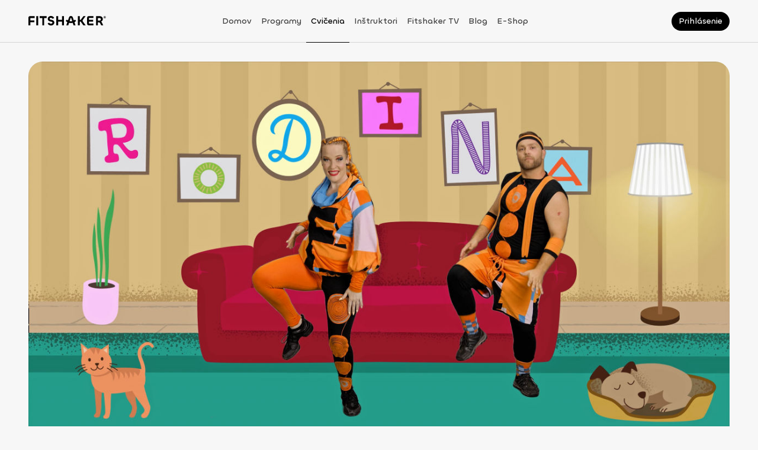

--- FILE ---
content_type: application/javascript; charset=UTF-8
request_url: https://fitshaker.sk/_next/static/chunks/9373-af2aa8ce65caf1b3.js
body_size: 5424
content:
(self.webpackChunk_N_E=self.webpackChunk_N_E||[]).push([[9373],{91035:function(n,t,i){"use strict";i.d(t,{Z:function(){return no}});var r=i(24043),o=i(85893),e=i(67294),c=i(93967),a=i.n(c),u=i(35161),s=i.n(u),l=i(12571),d=i.n(l),m=i(94055),g=i(11163),f=i(37871),p=i(63893),M=i(82729),h=i(94589),I=i(13247),N=i(17327),v=i(97515),x=i(20934),A=i.n(x);function b(){var n=(0,M._)(["\n		display: inline-flex;\n		flex: none;\n		flex-shrink: 0;\n		align-items: center;\n		justify-content: center;\n		transition: transform 0.3s;\n		border: "," solid ",";\n		border-radius: ",";\n		background-color: ",";\n		cursor: pointer;\n		width: 40px;\n		height: 40px;\n		",";\n		color: ",";\n\n		&:not(:first-child) {\n			margin-left: -8px;\n		}\n\n		&:hover {\n			transform: scale(1.1);\n			z-index: 1;\n		}\n\n		","\n	"]);return b=function(){return n},n}function w(){var n=(0,M._)(["\n	","\n"]);return w=function(){return n},n}function D(){var n=(0,M._)(["\n	display: flex;\n	align-items: center;\n	cursor: pointer;\n	width: fit-content;\n	max-width: 100%;\n"]);return D=function(){return n},n}function T(){var n=(0,M._)(["\n		border-radius: ",";\n		background-color: ",";\n		width: 40px;\n		height: 40px;\n\n		> img {\n			border-radius: ",";\n		}\n	"]);return T=function(){return n},n}function j(){var n=(0,M._)(["\n	","\n"]);return j=function(){return n},n}function y(){var n=(0,M._)(["\n		margin-right: ",";\n	"]);return y=function(){return n},n}function E(){var n=(0,M._)(["\n	",";\n"]);return E=function(){return n},n}function _(){var n=(0,M._)(["\n	display: flex;\n	flex-direction: column;\n	overflow: hidden;\n"]);return _=function(){return n},n}function S(){var n=(0,M._)(["\n		display: block;\n		margin: 0;\n		overflow: hidden;\n		",";\n		text-overflow: ellipsis;\n		white-space: nowrap;\n		color: ",";\n	"]);return S=function(){return n},n}function Z(){var n=(0,M._)(["\n	","\n"]);return Z=function(){return n},n}function O(){var n=(0,M._)(["\n		display: block;\n		margin: 0;\n		overflow: hidden;\n		",";\n		text-overflow: ellipsis;\n		white-space: nowrap;\n		color: ",";\n	"]);return O=function(){return n},n}function L(){var n=(0,M._)(["\n	","\n"]);return L=function(){return n},n}function C(){var n=(0,M._)(["\n		display: -webkit-box;\n		margin: "," 0;\n		overflow: hidden;\n		text-overflow: ellipsis;\n		-webkit-line-clamp: 6;\n		-webkit-box-orient: vertical;\n		",";\n		color: ",";\n	"]);return C=function(){return n},n}function z(){var n=(0,M._)(["\n	","\n"]);return z=function(){return n},n}function R(){var n=(0,M._)(["\n		display: flex;\n		align-items: center;\n		min-height: 40px;\n\n		.empty {\n			display: inline-flex;\n			align-items: center;\n			justify-content: center;\n			border-radius: 16px;\n			background: ",";\n			padding: 6px 10px;\n			color: ",";\n		}\n	"]);return R=function(){return n},n}function k(){var n=(0,M._)(["\n	","\n"]);return k=function(){return n},n}function G(){var n=(0,M._)(["\n		margin: 0;\n		max-width: 100%;\n		overflow: hidden;\n		",";\n		text-overflow: ellipsis;\n		white-space: nowrap;\n		color: ",";\n	"]);return G=function(){return n},n}function P(){var n=(0,M._)(["\n	","\n"]);return P=function(){return n},n}function F(){var n=(0,M._)(["\n		"," {\n			&:not(:last-child) {\n				margin-bottom: 20px;\n			}\n		}\n\n		.show-more {\n			display: inline-flex;\n			position: relative;\n			align-items: center;\n			cursor: pointer;\n			color: ",";\n			font-weight: ",";\n\n			&::after {\n				margin-left: 8px;\n				background-image: url('","');\n				background-position: center;\n				background-repeat: no-repeat;\n				background-size: contain;\n				width: 12px;\n				height: 12px;\n				content: '';\n			}\n\n			&:not(.collapsed)::after {\n				transform: rotateX(-180deg);\n			}\n		}\n	"]);return F=function(){return n},n}function U(){var n=(0,M._)(["\n	","\n"]);return U=function(){return n},n}var V=h.ZP.div.withConfig({componentId:"sc-e074a9cf-0"})(w(),function(n){var t=n.theme,i=n.counter;return(0,h.iv)(b(),t.borderWidth.xs,t["color-base-surface-tertiary"],t.borderRadius.circle,t["color-base-surface-primary"],I.pu,t["color-base-content-tertiary"],i&&"pointer-events: none")}),Y=h.ZP.div.withConfig({componentId:"sc-e074a9cf-1"})(D()),Q=(0,h.ZP)(v.Z).withConfig({componentId:"sc-e074a9cf-2"})(j(),function(n){var t=n.theme;return(0,h.iv)(T(),t.borderRadius.circle,t["color-base-surface-tertiary"],t.borderRadius.circle)}),H=(0,h.ZP)(Q).withConfig({componentId:"sc-e074a9cf-3"})(E(),function(n){var t=n.theme;return(0,h.iv)(y(),t.spacing[8])}),$=h.ZP.div.withConfig({componentId:"sc-e074a9cf-4"})(_()),B=h.ZP.span.withConfig({componentId:"sc-e074a9cf-5"})(Z(),function(n){var t=n.theme,i=n.$skin;return(0,h.iv)(S(),I.Bv,i===p.HC.LIGHT?t["color-inverse-content-primary"]:t["color-base-content-primary"])}),W=h.ZP.span.withConfig({componentId:"sc-e074a9cf-6"})(L(),function(n){var t=n.theme,i=n.$skin;return(0,h.iv)(O(),I.Kd,i===p.HC.LIGHT?t["color-inverse-content-tertiary"]:t["color-base-content-tertiary"])}),K=(0,h.ZP)(N.Z).withConfig({componentId:"sc-e074a9cf-7"})(z(),function(n){var t=n.theme;return(0,h.iv)(C(),t.spacing[8],I.lT,t["color-base-content-secondary"])}),J=h.ZP.div.withConfig({componentId:"sc-e074a9cf-8"})(k(),function(n){var t=n.theme;return(0,h.iv)(R(),t.colors.lightGray,t.colors.dark900)}),X=h.ZP.span.withConfig({componentId:"sc-e074a9cf-9"})(P(),function(n){var t=n.theme,i=n.$skin;return(0,h.iv)(G(),I.Bv,i===p.HC.LIGHT?t["color-inverse-content-primary"]:t["color-base-content-primary"])}),q=h.ZP.div.withConfig({componentId:"sc-e074a9cf-10"})(U(),function(n){var t=n.theme;return(0,h.iv)(F(),Y,t.colors.darkSecondary,t.fontWeight.bold,A())}),nn=i(65169),nt=i(30664),ni=i.n(nt),nr=i(29988),no=function(n){var t=n.className,i=n.count,c=void 0===i?10:i,u=n.skin,l=void 0===u?p.HC.DARK:u,M=n.trainers,h=n.view,I=void 0===h?"group":h,N=(0,f.$G)().t,v=(0,g.useRouter)(),x=(0,r._)((0,e.useState)(!0),2),A=x[0],b=x[1],w=function(n){v.push("".concat(N("paths:instructors|path"),"/").concat(n.urlSlug))},D=function(n){var t,i=(null==n?void 0:null===(t=n.imagePaths)||void 0===t?void 0:t.thumbnail)||(null==n?void 0:n.image);return(0,o.jsx)(m.default,{title:n.name,children:(0,o.jsx)(V,{children:i?(0,o.jsx)(Q,{src:i,alt:n.name,fit:p.gN.COVER,color:p.Eg,loadingAnimation:!1}):(0,o.jsx)(Q,{src:ni(),alt:n.name,fit:p.gN.COVER,color:p.Eg,loadingAnimation:!1,style:{width:28,height:28}})})},"trainers-item-".concat(n.id))},T=function(n){var t,i=(null==n?void 0:null===(t=n.imagePaths)||void 0===t?void 0:t.thumbnail)||(null==n?void 0:n.image);return(0,o.jsxs)(Y,{onClick:function(t){t.stopPropagation(),w(n)},children:[i?(0,o.jsx)(H,{src:i,alt:n.name,fit:p.gN.COVER,color:p.Eg,loadingAnimation:!1}):(0,o.jsx)(H,{src:ni(),alt:n.name,fit:p.gN.COVER,color:p.Eg,loadingAnimation:!1,style:{width:28,height:28}}),(0,o.jsxs)($,{children:[(0,o.jsx)(B,{$skin:l,children:n.name}),(0,o.jsx)(W,{$skin:l,children:n.briefDescription})]})]},"trainers-item-".concat(n.id))};return(0,o.jsx)("div",{className:t,children:function(){switch(I){case"group":return(0,o.jsxs)(J,{children:[0===M.length&&(0,o.jsx)(X,{$skin:l,children:N("Bez inštruktora")}),1===M.length&&T(M[0]),M.length>1&&s()(M,function(n,t){return t<c?D(n):t===c&&(0,o.jsx)(V,{counter:!0,children:"+".concat(M.length-c)},"trainers-item-".concat(t))})]});case"list":return(0,o.jsxs)(q,{children:[s()(A?d()(M,0,c):M,function(n){return T(n)}),M.length>c&&(0,o.jsx)("span",{className:a()("show-more",{collapsed:A}),onClick:function(){return b(!A)},children:A?"".concat(N("Zobraziť ďalš\xedch")," ").concat(M.length-c):N("Zobraziť menej")})]});case"detail":var n;return(n=M[0]).detailedDescription&&(0,o.jsxs)("div",{children:[T(n),(0,o.jsx)(K,{content:n.detailedDescription.replace(/(<([^>]+)>)/gi," ").trim(),small:!0,noEmptyLines:!0}),(0,o.jsx)(nn.Z,{href:"".concat(N("paths:instructors|path"),"/").concat(n.urlSlug),iconAfter:(0,o.jsx)(nr.LZ,{}),children:N("Č\xedtať viac")})]});default:return!1}}()})}},17327:function(n,t,i){"use strict";var r=i(85893),o=i(15730);t.Z=function(n){var t=n.content,i=void 0===t?"-":t,e=n.small,c=n.noEmptyLines,a=void 0!==c&&c,u=n.className;return i=i?a?i.replace(/<*\/?br\s*\/?>/gim," "):i.replace(/(?:\r\n|\r|\n)/g,"<br>"):"",(0,r.jsx)(o.x,{dangerouslySetInnerHTML:{__html:i},$small:void 0!==e&&e,$noEmptyLines:a,$noMargin:!0,className:u})}},53805:function(n,t,i){"use strict";i.d(t,{E_:function(){return m},Er:function(){return l},so:function(){return d}});var r=i(82729),o=i(94589),e=i(5789),c=i(55673);function a(){var n=(0,r._)([""]);return a=function(){return n},n}function u(){var n=(0,r._)(["\n	width: 100%;\n"]);return u=function(){return n},n}function s(){var n=(0,r._)(["\n	width: 100%;\n\n	> "," > ",":last-child {\n		> *:last-child {\n			margin-bottom: 0;\n		}\n	}\n"]);return s=function(){return n},n}var l=(0,o.ZP)(c.Z).withConfig({componentId:"sc-185cb851-0"})(a()),d=(0,o.ZP)(e.Z).withConfig({componentId:"sc-185cb851-1"})(u()),m=o.ZP.div.withConfig({componentId:"sc-185cb851-2"})(s(),l,d)},93704:function(n,t,i){"use strict";i.d(t,{BB:function(){return x},R6:function(){return N},RZ:function(){return M},Tx:function(){return h},kY:function(){return A},zV:function(){return v}});var r=i(82729),o=i(94589),e=i(53805),c=i(34284),a=i(13247);function u(){var n=(0,r._)(["\n	/* stylelint-disable */\n"]);return u=function(){return n},n}function s(){var n=(0,r._)(["\n			@media (min-width: ","px), print {\n				text-align: left;\n			}\n		"]);return s=function(){return n},n}function l(){var n=(0,r._)(["\n		",";\n		width: 100%;\n		line-height: 1.4;\n		margin: 0;\n		text-align: center;\n\n		",";\n\n		@media print {\n			line-height: 1.6;\n			color: ",";\n			break-inside: avoid;\n		}\n	"]);return l=function(){return n},n}function d(){var n=(0,r._)(["\n	","\n"]);return d=function(){return n},n}function m(){var n=(0,r._)(["\n	",";\n	font-size: ","px;\n	margin-bottom: ","px;\n\n	@media (min-width: ","px) {\n		margin-bottom: ","px;\n		font-size: ","px;\n	}\n\n	@media (min-width: ","px) {\n		margin-bottom: ","px;\n		font-size: ","px;\n	}\n\n	@media print {\n		margin-bottom: ","pt;\n		font-size: ","pt;\n	}\n"]);return m=function(){return n},n}function g(){var n=(0,r._)(["\n	",";\n	font-size: ","px;\n	margin-bottom: ","px;\n\n	@media (min-width: ","px) {\n		margin-bottom: ","px;\n		font-size: ","px;\n	}\n\n	@media (min-width: ","px) {\n		margin-bottom: ","px;\n		font-size: ","px;\n	}\n\n	@media print {\n		margin-bottom: ","pt;\n		font-size: ","pt;\n	}\n"]);return g=function(){return n},n}function f(){var n=(0,r._)(["\n	",";\n	font-size: ","px;\n	margin-bottom: ","px;\n\n	@media (min-width: ","px) {\n		margin-bottom: ","px;\n		font-size: ","px;\n	}\n\n	@media (min-width: ","px) {\n		margin-bottom: ","px;\n		font-size: ","px;\n	}\n\n	@media print {\n		margin-bottom: ","pt;\n		font-size: ","pt;\n	}\n"]);return f=function(){return n},n}function p(){var n=(0,r._)(["\n	",";\n	font-size: ","px;\n	margin-bottom: ","px;\n\n	@media (min-width: ","px) {\n		margin-bottom: ","px;\n		font-size: ","px;\n	}\n\n	@media (min-width: ","px) {\n		margin-bottom: ","px;\n		font-size: ","px;\n	}\n\n	@media print {\n		margin-bottom: ","pt;\n		font-size: ","pt;\n	}\n"]);return p=function(){return n},n}var M={1:{SM:{FONT_SIZE:28,MARGIN:22},MD:{FONT_SIZE:33,MARGIN:26},LG:{FONT_SIZE:38,MARGIN:30},PRINT:{FONT_SIZE:18,MARGIN:10}},2:{SM:{FONT_SIZE:25,MARGIN:20},MD:{FONT_SIZE:29,MARGIN:23},LG:{FONT_SIZE:33,MARGIN:26},PRINT:{FONT_SIZE:16,MARGIN:8}},3:{SM:{FONT_SIZE:23,MARGIN:19},MD:{FONT_SIZE:26,MARGIN:21},LG:{FONT_SIZE:29,MARGIN:23},PRINT:{FONT_SIZE:14,MARGIN:6}},4:{SM:{FONT_SIZE:21,MARGIN:19},MD:{FONT_SIZE:23,MARGIN:20},LG:{FONT_SIZE:25,MARGIN:21},PRINT:{FONT_SIZE:12,MARGIN:4}}},h=(0,o.ZP)(e.so).withConfig({componentId:"sc-474c1b8b-0"})(u()),I=(0,o.iv)(d(),function(n){var t=n.$center,i=void 0!==t&&t;return(0,o.iv)(l(),a.mB,!i&&(0,o.iv)(s(),c.AV.md),n.theme["color-additional-black"])}),N=o.ZP.h1.withConfig({componentId:"sc-474c1b8b-1"})(m(),I,M[1].SM.FONT_SIZE,M[1].SM.MARGIN,c.AV.sm,M[1].MD.MARGIN,M[1].MD.FONT_SIZE,c.AV.lg,M[1].LG.MARGIN,M[1].LG.FONT_SIZE,M[1].PRINT.MARGIN,M[1].PRINT.FONT_SIZE),v=o.ZP.h2.withConfig({componentId:"sc-474c1b8b-2"})(g(),I,M[2].SM.FONT_SIZE,M[2].SM.MARGIN,c.AV.sm,M[2].MD.MARGIN,M[2].MD.FONT_SIZE,c.AV.lg,M[2].LG.MARGIN,M[2].LG.FONT_SIZE,M[2].PRINT.MARGIN,M[2].PRINT.FONT_SIZE),x=o.ZP.h3.withConfig({componentId:"sc-474c1b8b-3"})(f(),I,M[3].SM.FONT_SIZE,M[3].SM.MARGIN,c.AV.sm,M[3].MD.MARGIN,M[3].MD.FONT_SIZE,c.AV.lg,M[3].LG.MARGIN,M[3].LG.FONT_SIZE,M[3].PRINT.MARGIN,M[3].PRINT.FONT_SIZE),A=o.ZP.h4.withConfig({componentId:"sc-474c1b8b-4"})(p(),I,M[4].SM.FONT_SIZE,M[4].SM.MARGIN,c.AV.sm,M[4].MD.MARGIN,M[4].MD.FONT_SIZE,c.AV.lg,M[4].LG.MARGIN,M[4].LG.FONT_SIZE,M[4].PRINT.MARGIN,M[4].PRINT.FONT_SIZE)},15730:function(n,t,i){"use strict";i.d(t,{u:function(){return w},x:function(){return D}});var r=i(82729),o=i(94589),e=i(53805),c=i(93704),a=i(34284),u=i(13247);function s(){var n=(0,r._)(["\n		"," + & {\n			margin-top: -",";\n\n			@media (min-width: ","px) {\n				margin-top: -",";\n			}\n\n			@media (min-width: ","px) {\n				margin-top: -",";\n			}\n\n			@media print {\n				margin-top: -4pt;\n			}\n		}\n	"]);return s=function(){return n},n}function l(){var n=(0,r._)(["\n	","\n"]);return l=function(){return n},n}function d(){var n=(0,r._)(["\n					margin: 0;\n				"]);return d=function(){return n},n}function m(){var n=(0,r._)(["\n					margin-bottom: ",";\n\n					@media (min-width: ","px) {\n						margin-bottom: ",";\n					}\n\n					@media (min-width: ","px) {\n						margin-bottom: ",";\n					}\n\n					@media print {\n						margin-bottom: 10pt;\n					}\n				"]);return m=function(){return n},n}function g(){var n=(0,r._)(["\n						min-height: 0;\n					"]);return g=function(){return n},n}function f(){var n=(0,r._)(["\n						min-height: ",";\n					"]);return f=function(){return n},n}function p(){var n=(0,r._)(["\n							min-height: 0;\n						"]);return p=function(){return n},n}function M(){var n=(0,r._)(["\n							min-height: 16pt;\n						"]);return M=function(){return n},n}function h(){var n=(0,r._)(["\n						min-height: 0;\n					"]);return h=function(){return n},n}function I(){var n=(0,r._)(["\n						min-height: ",";\n					"]);return I=function(){return n},n}function N(){var n=(0,r._)(["\n							min-height: 0;\n						"]);return N=function(){return n},n}function v(){var n=(0,r._)(["\n							min-height: 22.4pt;\n						"]);return v=function(){return n},n}function x(){var n=(0,r._)(["\n			*:not(ul, ol, li) {\n				text-align: center !important;\n			}\n		"]);return x=function(){return n},n}function A(){var n=(0,r._)(["\n		width: 100%;\n		",";\n\n		* {\n			",";\n		}\n\n		",";\n\n		@media print {\n			line-height: 1.6;\n			color: ",";\n			font-size: 10pt;\n			break-inside: avoid;\n\n			* {\n				line-height: 1.6;\n				color: ",";\n				font-size: 10pt;\n			}\n		}\n\n		/* stylelint-disable */\n		a {\n			strong {\n				u {\n					font-weight: 600;\n				}\n			}\n		}\n		p {\n			margin: 0;\n			text-align: left;\n\n			","\n\n			strong,\n			b {\n				font-weight: 600;\n			}\n\n			@media print {\n				","\n			}\n		}\n\n		h1,\n		h1 span {\n			",";\n			margin-bottom: 0;\n\n			",";\n\n			@media (min-width: ","px) {\n				",";\n			}\n\n			@media print {\n				font-size: 14pt;\n				line-height: 1.6;\n				color: ",";\n\n				","\n			}\n		}\n\n		sup {\n			",";\n			@media print {\n				line-height: 1.6;\n				color: ",";\n				font-size: 8pt;\n			}\n		}\n\n		h1 sup {\n			",";\n			@media print {\n				line-height: 1.6;\n				color: ",";\n				font-size: 11pt;\n			}\n		}\n\n		br {\n			display: none;\n		}\n\n		a {\n			transition: color 200ms ease-in-out;\n			text-decoration: underline;\n			color: ",";\n\n			&:link,\n			&:visited,\n			&:active,\n			&:focus {\n				color: ",";\n\n				span {\n					color: ",";\n				}\n			}\n\n			&:focus-visible,\n			&:focus-visible span {\n				color: ",";\n			}\n\n			&:hover,\n			&:hover span {\n				color: ",";\n			}\n\n			span {\n				transition: color 200ms ease-in-out;\n				color: ",";\n			}\n\n			@media print {\n				color: ",";\n			}\n		}\n\n		ul,\n		ol {\n			margin-bottom: ",";\n			padding-left: ",";\n\n			&:last-child {\n				margin-bottom: 0;\n			}\n\n			> li {\n				margin-bottom: ",";\n\n				&:last-child {\n					margin-bottom: 0;\n				}\n\n				strong {\n					font-weight: 600;\n				}\n\n				@media (min-width: ","px) {\n					margin-bottom: ",";\n				}\n			}\n\n			@media print {\n				margin-bottom: 4pt;\n				padding-left: 20pt;\n\n				> li {\n					margin-bottom: 2pt;\n				}\n			}\n		}\n\n		p + ul,\n		p + ol,\n		h1 + ul,\n		h1 + ol {\n			padding-top: ",";\n\n			@media print {\n				padding-top: 4pt;\n			}\n		}\n\n		","\n	"]);return A=function(){return n},n}function b(){var n=(0,r._)(["\n	","\n"]);return b=function(){return n},n}var w=(0,o.ZP)(e.so).withConfig({componentId:"sc-b19ab9b-0"})(l(),function(n){var t=n.theme;return(0,o.iv)(s(),c.Tx,t.spacing[10],a.AV.md,t.spacing[14],a.AV.lg,t.spacing[18])}),D=o.ZP.div.withConfig({componentId:"sc-b19ab9b-1"})(b(),function(n){var t=n.theme,i=n.$small,r=void 0!==i&&i,e=n.$noMargin,c=void 0!==e&&e,s=n.$noEmptyLines,l=void 0!==s&&s,b=n.$center,w=void 0!==b&&b;return(0,o.iv)(A(),r?u.lT:u.q6,r?u.lT:u.q6,c?(0,o.iv)(d()):(0,o.iv)(m(),t.spacing[20],a.AV.md,t.spacing[30],a.AV.lg,t.spacing[40]),t["color-additional-black"],t["color-additional-black"],l?(0,o.iv)(g()):(0,o.iv)(f(),r?t.spacing[20]:t.spacing[24]),l?(0,o.iv)(p()):(0,o.iv)(M()),r?u.DC:u.PU,l?(0,o.iv)(h()):(0,o.iv)(I(),r?t.spacing[24]:t.spacing[32]),a.AV.lg,r?u.PU:u.lC,t["color-additional-black"],l?(0,o.iv)(N()):(0,o.iv)(v()),r?u.Kd:u.lT,t["color-additional-black"],r?u.pu:u.kk,t["color-additional-black"],t["color-base-action-primary-default"],t["color-base-action-primary-default"],t["color-base-action-primary-default"],t["color-base-action-primary-active"],t["color-base-action-primary-hover"],t["color-base-action-primary-default"],t["color-additional-black"],r?t.spacing[10]:t.spacing[14],r?t.spacing[28]:t.spacing[32],r?t.spacing[6]:t.spacing[8],a.AV.md,r?t.spacing[8]:t.spacing[10],r?t.spacing[10]:t.spacing[14],w&&(0,o.iv)(x()))})},56155:function(n,t,i){"use strict";i.d(t,{l:function(){return u},p:function(){return s}});var r=i(85893),o=i(5789),e=i(55673),c={xs:0,sm:16,md:16,lg:20,xl:24,xxl:24},a={xs:16,sm:16,md:16,lg:16,xl:24,xxl:24},u=function(n){var t=n.children,i=n.className,o=n.style,u=n.id;return(0,r.jsx)(e.Z,{className:i,gutter:[c,a],style:o,id:u,children:t})},s=function(n){var t=n.children,i=n.className,e=n.style,c=n.xl,a=n.lg,u=n.sm,s=n.xs;return(0,r.jsx)(o.Z,{className:i,xs:s||24,sm:u||12,lg:a||8,xl:c||6,style:e,children:t})}},30664:function(n){n.exports="[data-uri]"},20934:function(n){n.exports="[data-uri]"}}]);

--- FILE ---
content_type: application/javascript; charset=UTF-8
request_url: https://fitshaker.sk/_next/static/chunks/2031-6905c88d1a654b34.js
body_size: 6845
content:
"use strict";(self.webpackChunk_N_E=self.webpackChunk_N_E||[]).push([[2031],{37182:function(e,t,r){var o=r(64836).default,n=r(75263).default;Object.defineProperty(t,"__esModule",{value:!0}),t.default=void 0;var i=n(r(67294)),a=o(r(93967)),l=r(43579),s=o(r(94055)),c=r(4087);let u=e=>3/e*100;t.default=e=>{let{prefixCls:t,trailColor:r=null,strokeLinecap:o="round",gapPosition:n,gapDegree:d,width:f=120,type:p,children:g,success:m,size:v=f,steps:y}=e,[h,k]=(0,c.getSize)(v,"circle"),{strokeWidth:b}=e;void 0===b&&(b=Math.max(u(h),6));let $=i.useMemo(()=>d||0===d?d:"dashboard"===p?75:void 0,[d,p]),C=(0,c.getPercentage)(e),x=n||"dashboard"===p&&"bottom"||void 0,S="[object Object]"===Object.prototype.toString.call(e.strokeColor),E=(0,c.getStrokeColor)({success:m,strokeColor:e.strokeColor}),w=(0,a.default)(`${t}-inner`,{[`${t}-circle-gradient`]:S}),O=i.createElement(l.Circle,{steps:y,percent:y?C[1]:C,strokeWidth:b,trailWidth:b,strokeColor:y?E[1]:E,strokeLinecap:o,trailColor:r,prefixCls:t,gapDegree:$,gapPosition:x}),P=h<=20,j=i.createElement("div",{className:w,style:{width:h,height:k,fontSize:.15*h+6}},O,!P&&g);return P?i.createElement(s.default,{title:g},j):j}},2384:function(e,t,r){var o=r(64836).default,n=r(75263).default;Object.defineProperty(t,"__esModule",{value:!0}),t.sortGradient=t.handleGradient=t.default=void 0;var i=n(r(67294)),a=r(84898),l=o(r(93967));r(13594);var s=r(92871),c=r(4087),u=function(e,t){var r={};for(var o in e)Object.prototype.hasOwnProperty.call(e,o)&&0>t.indexOf(o)&&(r[o]=e[o]);if(null!=e&&"function"==typeof Object.getOwnPropertySymbols)for(var n=0,o=Object.getOwnPropertySymbols(e);n<o.length;n++)0>t.indexOf(o[n])&&Object.prototype.propertyIsEnumerable.call(e,o[n])&&(r[o[n]]=e[o[n]]);return r};let d=e=>{let t=[];return Object.keys(e).forEach(r=>{let o=parseFloat(r.replace(/%/g,""));Number.isNaN(o)||t.push({key:o,value:e[r]})}),(t=t.sort((e,t)=>e.key-t.key)).map(e=>{let{key:t,value:r}=e;return`${r} ${t}%`}).join(", ")};t.sortGradient=d;let f=(e,t)=>{let{from:r=a.presetPrimaryColors.blue,to:o=a.presetPrimaryColors.blue,direction:n="rtl"===t?"to left":"to right"}=e,i=u(e,["from","to","direction"]);if(0!==Object.keys(i).length){let e=d(i),t=`linear-gradient(${n}, ${e})`;return{background:t,[s.LineStrokeColorVar]:t}}let l=`linear-gradient(${n}, ${r}, ${o})`;return{background:l,[s.LineStrokeColorVar]:l}};t.handleGradient=f,t.default=e=>{let{prefixCls:t,direction:r,percent:o,size:n,strokeWidth:a,strokeColor:u,strokeLinecap:d="round",children:p,trailColor:g=null,percentPosition:m,success:v}=e,{align:y,type:h}=m,k=u&&"string"!=typeof u?f(u,r):{[s.LineStrokeColorVar]:u,background:u},b="square"===d||"butt"===d?0:void 0,$=null!=n?n:[-1,a||("small"===n?6:8)],[C,x]=(0,c.getSize)($,"line",{strokeWidth:a}),S=Object.assign(Object.assign({width:`${(0,c.validProgress)(o)}%`,height:x,borderRadius:b},k),{[s.Percent]:(0,c.validProgress)(o)/100}),E=(0,c.getSuccessPercent)(e),w={width:`${(0,c.validProgress)(E)}%`,height:x,borderRadius:b,backgroundColor:null==v?void 0:v.strokeColor},O=i.createElement("div",{className:`${t}-inner`,style:{backgroundColor:g||void 0,borderRadius:b}},i.createElement("div",{className:(0,l.default)(`${t}-bg`,`${t}-bg-${h}`),style:S},"inner"===h&&p),void 0!==E&&i.createElement("div",{className:`${t}-success-bg`,style:w})),P="outer"===h&&"start"===y,j="outer"===h&&"end"===y;return"outer"===h&&"center"===y?i.createElement("div",{className:`${t}-layout-bottom`},O,p):i.createElement("div",{className:`${t}-outer`,style:{width:C<0?"100%":C}},P&&p,O,j&&p)}},44428:function(e,t,r){var o=r(64836).default,n=r(75263).default;Object.defineProperty(t,"__esModule",{value:!0}),t.default=void 0;var i=n(r(67294)),a=o(r(93967)),l=r(4087);t.default=e=>{let{size:t,steps:r,percent:o=0,strokeWidth:n=8,strokeColor:s,trailColor:c=null,prefixCls:u,children:d}=e,f=Math.round(r*(o/100)),p=null!=t?t:["small"===t?2:14,n],[g,m]=(0,l.getSize)(p,"step",{steps:r,strokeWidth:n}),v=g/r,y=Array(r);for(let e=0;e<r;e++){let t=Array.isArray(s)?s[e]:s;y[e]=i.createElement("div",{key:e,className:(0,a.default)(`${u}-steps-item`,{[`${u}-steps-item-active`]:e<=f-1}),style:{backgroundColor:e<=f-1?t:c,width:v,height:m}})}return i.createElement("div",{className:`${u}-steps-outer`},y,d)}},74806:function(e,t,r){var o=r(64836).default;Object.defineProperty(t,"__esModule",{value:!0}),t.default=void 0;var n=o(r(7325));t.default=n.default},7325:function(e,t,r){var o=r(64836).default,n=r(75263).default;Object.defineProperty(t,"__esModule",{value:!0}),t.default=t.ProgressTypes=void 0;var i=n(r(67294)),a=o(r(37431)),l=o(r(71961)),s=o(r(42547)),c=o(r(40753)),u=r(50871),d=o(r(93967)),f=o(r(18475));r(13594);var p=r(31929),g=o(r(37182)),m=o(r(2384)),v=o(r(44428)),y=o(r(92871)),h=r(4087),k=function(e,t){var r={};for(var o in e)Object.prototype.hasOwnProperty.call(e,o)&&0>t.indexOf(o)&&(r[o]=e[o]);if(null!=e&&"function"==typeof Object.getOwnPropertySymbols)for(var n=0,o=Object.getOwnPropertySymbols(e);n<o.length;n++)0>t.indexOf(o[n])&&Object.prototype.propertyIsEnumerable.call(e,o[n])&&(r[o[n]]=e[o[n]]);return r};t.ProgressTypes=["line","circle","dashboard"];let b=["normal","exception","active","success"],$=i.forwardRef((e,t)=>{let r;let{prefixCls:o,className:n,rootClassName:$,steps:C,strokeColor:x,percent:S=0,size:E="default",showInfo:w=!0,type:O="line",status:P,format:j,style:N,percentPosition:A={}}=e,W=k(e,["prefixCls","className","rootClassName","steps","strokeColor","percent","size","showInfo","type","status","format","style","percentPosition"]),{align:I="end",type:D="outer"}=A,M=Array.isArray(x)?x[0]:x,_="string"==typeof x||Array.isArray(x)?x:void 0,z=i.useMemo(()=>{if(M){let e="string"==typeof M?M:Object.values(M)[0];return new u.TinyColor(e).isLight()}return!1},[x]),L=i.useMemo(()=>{var t,r;let o=(0,h.getSuccessPercent)(e);return parseInt(void 0!==o?null===(t=null!=o?o:0)||void 0===t?void 0:t.toString():null===(r=null!=S?S:0)||void 0===r?void 0:r.toString(),10)},[S,e.success,e.successPercent]),T=i.useMemo(()=>!b.includes(P)&&L>=100?"success":P||"normal",[P,L]),{getPrefixCls:Z,direction:R,progress:X}=i.useContext(p.ConfigContext),F=Z("progress",o),[B,H,V]=(0,y.default)(F),G="line"===O,q=G&&!C,K=i.useMemo(()=>{let t;if(!w)return null;let r=(0,h.getSuccessPercent)(e),o=j||(e=>`${e}%`),n=G&&z&&"inner"===D;return"inner"===D||j||"exception"!==T&&"success"!==T?t=o((0,h.validProgress)(S),(0,h.validProgress)(r)):"exception"===T?t=G?i.createElement(s.default,null):i.createElement(c.default,null):"success"===T&&(t=G?i.createElement(a.default,null):i.createElement(l.default,null)),i.createElement("span",{className:(0,d.default)(`${F}-text`,{[`${F}-text-bright`]:n,[`${F}-text-${I}`]:q,[`${F}-text-${D}`]:q}),title:"string"==typeof t?t:void 0},t)},[w,S,L,T,O,F,j]);"line"===O?r=C?i.createElement(v.default,Object.assign({},e,{strokeColor:_,prefixCls:F,steps:"object"==typeof C?C.count:C}),K):i.createElement(m.default,Object.assign({},e,{strokeColor:M,prefixCls:F,direction:R,percentPosition:{align:I,type:D}}),K):("circle"===O||"dashboard"===O)&&(r=i.createElement(g.default,Object.assign({},e,{strokeColor:M,prefixCls:F,progressStatus:T}),K));let Q=(0,d.default)(F,`${F}-status-${T}`,{[`${F}-${"dashboard"===O&&"circle"||O}`]:"line"!==O,[`${F}-inline-circle`]:"circle"===O&&(0,h.getSize)(E,"circle")[0]<=20,[`${F}-line`]:q,[`${F}-line-align-${I}`]:q,[`${F}-line-position-${D}`]:q,[`${F}-steps`]:C,[`${F}-show-info`]:w,[`${F}-${E}`]:"string"==typeof E,[`${F}-rtl`]:"rtl"===R},null==X?void 0:X.className,n,$,H,V);return B(i.createElement("div",Object.assign({ref:t,style:Object.assign(Object.assign({},null==X?void 0:X.style),N),className:Q,role:"progressbar","aria-valuenow":L,"aria-valuemin":0,"aria-valuemax":100},(0,f.default)(W,["trailColor","strokeWidth","width","gapDegree","gapPosition","strokeLinecap","success","successPercent"])),r))});t.default=$},92871:function(e,t,r){Object.defineProperty(t,"__esModule",{value:!0}),t.prepareComponentToken=t.default=t.Percent=t.LineStrokeColorVar=void 0;var o=r(90661),n=r(98078),i=r(3184);let a=t.LineStrokeColorVar="--progress-line-stroke-color",l=t.Percent="--progress-percent",s=e=>{let t=e?"100%":"-100%";return new o.Keyframes(`antProgress${e?"RTL":"LTR"}Active`,{"0%":{transform:`translateX(${t}) scaleX(0)`,opacity:.1},"20%":{transform:`translateX(${t}) scaleX(0)`,opacity:.5},to:{transform:"translateX(0) scaleX(1)",opacity:0}})},c=e=>{let{componentCls:t,iconCls:r}=e;return{[t]:Object.assign(Object.assign({},(0,n.resetComponent)(e)),{display:"inline-block","&-rtl":{direction:"rtl"},"&-line":{position:"relative",width:"100%",fontSize:e.fontSize},[`${t}-outer`]:{display:"inline-flex",alignItems:"center",width:"100%"},[`${t}-inner`]:{position:"relative",display:"inline-block",width:"100%",flex:1,overflow:"hidden",verticalAlign:"middle",backgroundColor:e.remainingColor,borderRadius:e.lineBorderRadius},[`${t}-inner:not(${t}-circle-gradient)`]:{[`${t}-circle-path`]:{stroke:e.defaultColor}},[`${t}-success-bg, ${t}-bg`]:{position:"relative",background:e.defaultColor,borderRadius:e.lineBorderRadius,transition:`all ${e.motionDurationSlow} ${e.motionEaseInOutCirc}`},[`${t}-layout-bottom`]:{display:"flex",flexDirection:"column",alignItems:"center",justifyContent:"center",[`${t}-text`]:{width:"max-content",marginInlineStart:0,marginTop:e.marginXXS}},[`${t}-bg`]:{overflow:"hidden","&::after":{content:'""',background:{_multi_value_:!0,value:["inherit",`var(${a})`]},height:"100%",width:`calc(1 / var(${l}) * 100%)`,display:"block"},[`&${t}-bg-inner`]:{minWidth:"max-content","&::after":{content:"none"},[`${t}-text-inner`]:{color:e.colorWhite,[`&${t}-text-bright`]:{color:"rgba(0, 0, 0, 0.45)"}}}},[`${t}-success-bg`]:{position:"absolute",insetBlockStart:0,insetInlineStart:0,backgroundColor:e.colorSuccess},[`${t}-text`]:{display:"inline-block",marginInlineStart:e.marginXS,color:e.colorText,lineHeight:1,width:"2em",whiteSpace:"nowrap",textAlign:"start",verticalAlign:"middle",wordBreak:"normal",[r]:{fontSize:e.fontSize},[`&${t}-text-outer`]:{width:"max-content"},[`&${t}-text-outer${t}-text-start`]:{width:"max-content",marginInlineStart:0,marginInlineEnd:e.marginXS}},[`${t}-text-inner`]:{display:"flex",justifyContent:"center",alignItems:"center",width:"100%",height:"100%",marginInlineStart:0,padding:`0 ${(0,o.unit)(e.paddingXXS)}`,[`&${t}-text-start`]:{justifyContent:"start"},[`&${t}-text-end`]:{justifyContent:"end"}},[`&${t}-status-active`]:{[`${t}-bg::before`]:{position:"absolute",inset:0,backgroundColor:e.colorBgContainer,borderRadius:e.lineBorderRadius,opacity:0,animationName:s(),animationDuration:e.progressActiveMotionDuration,animationTimingFunction:e.motionEaseOutQuint,animationIterationCount:"infinite",content:'""'}},[`&${t}-rtl${t}-status-active`]:{[`${t}-bg::before`]:{animationName:s(!0)}},[`&${t}-status-exception`]:{[`${t}-bg`]:{backgroundColor:e.colorError},[`${t}-text`]:{color:e.colorError}},[`&${t}-status-exception ${t}-inner:not(${t}-circle-gradient)`]:{[`${t}-circle-path`]:{stroke:e.colorError}},[`&${t}-status-success`]:{[`${t}-bg`]:{backgroundColor:e.colorSuccess},[`${t}-text`]:{color:e.colorSuccess}},[`&${t}-status-success ${t}-inner:not(${t}-circle-gradient)`]:{[`${t}-circle-path`]:{stroke:e.colorSuccess}}})}},u=e=>{let{componentCls:t,iconCls:r}=e;return{[t]:{[`${t}-circle-trail`]:{stroke:e.remainingColor},[`&${t}-circle ${t}-inner`]:{position:"relative",lineHeight:1,backgroundColor:"transparent"},[`&${t}-circle ${t}-text`]:{position:"absolute",insetBlockStart:"50%",insetInlineStart:0,width:"100%",margin:0,padding:0,color:e.circleTextColor,fontSize:e.circleTextFontSize,lineHeight:1,whiteSpace:"normal",textAlign:"center",transform:"translateY(-50%)",[r]:{fontSize:e.circleIconFontSize}},[`${t}-circle&-status-exception`]:{[`${t}-text`]:{color:e.colorError}},[`${t}-circle&-status-success`]:{[`${t}-text`]:{color:e.colorSuccess}}},[`${t}-inline-circle`]:{lineHeight:1,[`${t}-inner`]:{verticalAlign:"bottom"}}}},d=e=>{let{componentCls:t}=e;return{[t]:{[`${t}-steps`]:{display:"inline-block","&-outer":{display:"flex",flexDirection:"row",alignItems:"center"},"&-item":{flexShrink:0,minWidth:e.progressStepMinWidth,marginInlineEnd:e.progressStepMarginInlineEnd,backgroundColor:e.remainingColor,transition:`all ${e.motionDurationSlow}`,"&-active":{backgroundColor:e.defaultColor}}}}}},f=e=>{let{componentCls:t,iconCls:r}=e;return{[t]:{[`${t}-small&-line, ${t}-small&-line ${t}-text ${r}`]:{fontSize:e.fontSizeSM}}}},p=e=>({circleTextColor:e.colorText,defaultColor:e.colorInfo,remainingColor:e.colorFillSecondary,lineBorderRadius:100,circleTextFontSize:"1em",circleIconFontSize:`${e.fontSize/e.fontSizeSM}em`});t.prepareComponentToken=p,t.default=(0,i.genStyleHooks)("Progress",e=>{let t=e.calc(e.marginXXS).div(2).equal(),r=(0,i.mergeToken)(e,{progressStepMarginInlineEnd:t,progressStepMinWidth:t,progressActiveMotionDuration:"2.4s"});return[c(r),u(r),d(r),f(r)]},p)},4087:function(e,t,r){Object.defineProperty(t,"__esModule",{value:!0}),t.getStrokeColor=t.getSize=t.getPercentage=void 0,t.getSuccessPercent=i,t.validProgress=n;var o=r(84898);function n(e){return!e||e<0?0:e>100?100:e}function i(e){let{success:t,successPercent:r}=e,o=r;return t&&"progress"in t&&(o=t.progress),t&&"percent"in t&&(o=t.percent),o}t.getPercentage=e=>{let{percent:t,success:r,successPercent:o}=e,a=n(i({success:r,successPercent:o}));return[a,n(n(t)-a)]},t.getStrokeColor=e=>{let{success:t={},strokeColor:r}=e,{strokeColor:n}=t;return[n||o.presetPrimaryColors.green,r||null]},t.getSize=(e,t,r)=>{var o,n,i,a;let l=-1,s=-1;if("step"===t){let t=r.steps,o=r.strokeWidth;"string"==typeof e||void 0===e?(l="small"===e?2:14,s=null!=o?o:8):"number"==typeof e?[l,s]=[e,e]:[l=14,s=8]=Array.isArray(e)?e:[e.width,e.height],l*=t}else if("line"===t){let t=null==r?void 0:r.strokeWidth;"string"==typeof e||void 0===e?s=t||("small"===e?6:8):"number"==typeof e?[l,s]=[e,e]:[l=-1,s=8]=Array.isArray(e)?e:[e.width,e.height]}else("circle"===t||"dashboard"===t)&&("string"==typeof e||void 0===e?[l,s]="small"===e?[60,60]:[120,120]:"number"==typeof e?[l,s]=[e,e]:Array.isArray(e)&&(l=null!==(n=null!==(o=e[0])&&void 0!==o?o:e[1])&&void 0!==n?n:120,s=null!==(a=null!==(i=e[0])&&void 0!==i?i:e[1])&&void 0!==a?a:120));return[l,s]}},43579:function(e,t,r){r.r(t),r.d(t,{Circle:function(){return E},Line:function(){return f},default:function(){return w}});var o=r(87462),n=r(1413),i=r(45987),a=r(67294),l=r(93967),s=r.n(l),c={percent:0,prefixCls:"rc-progress",strokeColor:"#2db7f5",strokeLinecap:"round",strokeWidth:1,trailColor:"#D9D9D9",trailWidth:1,gapPosition:"bottom"},u=function(){var e=(0,a.useRef)([]),t=(0,a.useRef)(null);return(0,a.useEffect)(function(){var r=Date.now(),o=!1;e.current.forEach(function(e){if(e){o=!0;var n=e.style;n.transitionDuration=".3s, .3s, .3s, .06s",t.current&&r-t.current<100&&(n.transitionDuration="0s, 0s")}}),o&&(t.current=Date.now())}),e.current},d=["className","percent","prefixCls","strokeColor","strokeLinecap","strokeWidth","style","trailColor","trailWidth","transition"],f=function(e){var t=(0,n.Z)((0,n.Z)({},c),e),r=t.className,l=t.percent,f=t.prefixCls,p=t.strokeColor,g=t.strokeLinecap,m=t.strokeWidth,v=t.style,y=t.trailColor,h=t.trailWidth,k=t.transition,b=(0,i.Z)(t,d);delete b.gapPosition;var $=Array.isArray(l)?l:[l],C=Array.isArray(p)?p:[p],x=u(),S=m/2,E="M ".concat("round"===g?S:0,",").concat(S,"\n         L ").concat("round"===g?100-m/2:100,",").concat(S),w=0;return a.createElement("svg",(0,o.Z)({className:s()("".concat(f,"-line"),r),viewBox:"0 0 100 ".concat(m),preserveAspectRatio:"none",style:v},b),a.createElement("path",{className:"".concat(f,"-line-trail"),d:E,strokeLinecap:g,stroke:y,strokeWidth:h||m,fillOpacity:"0"}),$.map(function(e,t){var r=1;switch(g){case"round":r=1-m/100;break;case"square":r=1-m/2/100;break;default:r=1}var o={strokeDasharray:"".concat(e*r,"px, 100px"),strokeDashoffset:"-".concat(w,"px"),transition:k||"stroke-dashoffset 0.3s ease 0s, stroke-dasharray .3s ease 0s, stroke 0.3s linear"},n=C[t]||C[C.length-1];return w+=e,a.createElement("path",{key:t,className:"".concat(f,"-line-path"),d:E,strokeLinecap:g,stroke:n,strokeWidth:m,fillOpacity:"0",ref:function(e){x[t]=e},style:o})}))},p=r(71002),g=r(97685),m=r(98924),v=0,y=(0,m.Z)(),h=function(e){var t=a.useState(),r=(0,g.Z)(t,2),o=r[0],n=r[1];return a.useEffect(function(){var e;n("rc_progress_".concat((y?(e=v,v+=1):e="TEST_OR_SSR",e)))},[]),e||o},k=function(e){var t=e.bg,r=e.children;return a.createElement("div",{style:{width:"100%",height:"100%",background:t}},r)};function b(e,t){return Object.keys(e).map(function(r){var o=parseFloat(r);return"".concat(e[r]," ").concat("".concat(Math.floor(o*t),"%"))})}var $=a.forwardRef(function(e,t){var r=e.prefixCls,o=e.color,n=e.gradientId,i=e.radius,l=e.style,s=e.ptg,c=e.strokeLinecap,u=e.strokeWidth,d=e.size,f=e.gapDegree,g=o&&"object"===(0,p.Z)(o),m=d/2,v=a.createElement("circle",{className:"".concat(r,"-circle-path"),r:i,cx:m,cy:m,stroke:g?"#FFF":void 0,strokeLinecap:c,strokeWidth:u,opacity:0===s?0:1,style:l,ref:t});if(!g)return v;var y="".concat(n,"-conic"),h=f?"".concat(180+f/2,"deg"):"0deg",$=b(o,(360-f)/360),C=b(o,1),x="conic-gradient(from ".concat(h,", ").concat($.join(", "),")"),S="linear-gradient(to ".concat(f?"bottom":"top",", ").concat(C.join(", "),")");return a.createElement(a.Fragment,null,a.createElement("mask",{id:y},v),a.createElement("foreignObject",{x:0,y:0,width:d,height:d,mask:"url(#".concat(y,")")},a.createElement(k,{bg:S},a.createElement(k,{bg:x}))))}),C=function(e,t,r,o,n,i,a,l,s,c){var u=arguments.length>10&&void 0!==arguments[10]?arguments[10]:0,d=(100-o)/100*t;return"round"===s&&100!==o&&(d+=c/2)>=t&&(d=t-.01),{stroke:"string"==typeof l?l:void 0,strokeDasharray:"".concat(t,"px ").concat(e),strokeDashoffset:d+u,transform:"rotate(".concat(n+r/100*360*((360-i)/360)+(0===i?0:({bottom:0,top:180,left:90,right:-90})[a]),"deg)"),transformOrigin:"".concat(50,"px ").concat(50,"px"),transition:"stroke-dashoffset .3s ease 0s, stroke-dasharray .3s ease 0s, stroke .3s, stroke-width .06s ease .3s, opacity .3s ease 0s",fillOpacity:0}},x=["id","prefixCls","steps","strokeWidth","trailWidth","gapDegree","gapPosition","trailColor","strokeLinecap","style","className","strokeColor","percent"];function S(e){var t=null!=e?e:[];return Array.isArray(t)?t:[t]}var E=function(e){var t,r,l,d,f=(0,n.Z)((0,n.Z)({},c),e),g=f.id,m=f.prefixCls,v=f.steps,y=f.strokeWidth,k=f.trailWidth,b=f.gapDegree,E=void 0===b?0:b,w=f.gapPosition,O=f.trailColor,P=f.strokeLinecap,j=f.style,N=f.className,A=f.strokeColor,W=f.percent,I=(0,i.Z)(f,x),D=h(g),M="".concat(D,"-gradient"),_=50-y/2,z=2*Math.PI*_,L=E>0?90+E/2:-90,T=z*((360-E)/360),Z="object"===(0,p.Z)(v)?v:{count:v,gap:2},R=Z.count,X=Z.gap,F=S(W),B=S(A),H=B.find(function(e){return e&&"object"===(0,p.Z)(e)}),V=H&&"object"===(0,p.Z)(H)?"butt":P,G=C(z,T,0,100,L,E,w,O,V,y),q=u();return a.createElement("svg",(0,o.Z)({className:s()("".concat(m,"-circle"),N),viewBox:"0 0 ".concat(100," ").concat(100),style:j,id:g,role:"presentation"},I),!R&&a.createElement("circle",{className:"".concat(m,"-circle-trail"),r:_,cx:50,cy:50,stroke:O,strokeLinecap:V,strokeWidth:k||y,style:G}),R?(t=Math.round(R*(F[0]/100)),r=100/R,l=0,Array(R).fill(null).map(function(e,o){var n=o<=t-1?B[0]:O,i=n&&"object"===(0,p.Z)(n)?"url(#".concat(M,")"):void 0,s=C(z,T,l,r,L,E,w,n,"butt",y,X);return l+=(T-s.strokeDashoffset+X)*100/T,a.createElement("circle",{key:o,className:"".concat(m,"-circle-path"),r:_,cx:50,cy:50,stroke:i,strokeWidth:y,opacity:1,style:s,ref:function(e){q[o]=e}})})):(d=0,F.map(function(e,t){var r=B[t]||B[B.length-1],o=C(z,T,d,e,L,E,w,r,V,y);return d+=e,a.createElement($,{key:t,color:r,ptg:e,radius:_,prefixCls:m,gradientId:M,style:o,strokeLinecap:V,strokeWidth:y,gapDegree:E,ref:function(e){q[t]=e},size:100})}).reverse()))},w={Line:f,Circle:E}},18135:function(e,t,r){r.d(t,{Z:function(){return n}});var o,n=(o=r(83920).Z.getIn,function(e,t){return function(r){var n=t||function(e){return o(e,"form")};return o(n(r),e+".values")}})}}]);

--- FILE ---
content_type: application/javascript; charset=UTF-8
request_url: https://fitshaker.sk/_next/static/chunks/8842-29cffb0b4de8840d.js
body_size: 11340
content:
(self.webpackChunk_N_E=self.webpackChunk_N_E||[]).push([[8842],{41223:function(n,i,e){"use strict";e.d(i,{Z:function(){return R}});var t=e(85893),r=e(35161),o=e.n(r),c=e(94055),a=e(37871),u=e(63893),l=e(82729),s=e(94589),d=e(13247),f=e(97515);function v(){var n=(0,l._)(["\n			gap: ",";\n		"]);return v=function(){return n},n}function p(){var n=(0,l._)(["\n			gap: ",";\n		"]);return p=function(){return n},n}function h(){var n=(0,l._)(["\n			gap: ",";\n		"]);return h=function(){return n},n}function x(){var n=(0,l._)(["\n			gap: ",";\n		"]);return x=function(){return n},n}function g(){var n=(0,l._)(["\n		display: flex;\n		flex-wrap: wrap;\n		align-items: center;\n\n		","\n\n		","\n\n    ","\n\n    ","\n	"]);return g=function(){return n},n}function m(){var n=(0,l._)(["\n	","\n"]);return m=function(){return n},n}function b(){var n=(0,l._)(["\n			width: 24px;\n			height: 24px;\n			",";\n			color: ",";\n		"]);return b=function(){return n},n}function j(){var n=(0,l._)(["\n			width: 32px;\n			height: 32px;\n			",";\n			color: ",";\n		"]);return j=function(){return n},n}function y(){var n=(0,l._)(["\n			width: 40px;\n			height: 40px;\n			",";\n			color: ",";\n		"]);return y=function(){return n},n}function _(){var n=(0,l._)(["\n			width: 56px;\n			height: 56px;\n			",";\n			color: ",";\n		"]);return _=function(){return n},n}function I(){var n=(0,l._)(["\n		display: inline-flex;\n		flex: none;\n		align-items: center;\n		justify-content: center;\n		transition: transform 0.3s;\n		border: "," solid ",";\n		border-radius: ",";\n		background-color: ",";\n		cursor: pointer;\n		overflow: hidden;\n\n		&:hover {\n			transform: scale(1.05);\n		}\n\n		","\n\n		","\n\n    ","\n\n    ","\n	"]);return I=function(){return n},n}function C(){var n=(0,l._)(["\n	","\n"]);return C=function(){return n},n}function w(){var n=(0,l._)(["\n		border-radius: ",";\n\n		> img {\n			border-radius: ",";\n		}\n	"]);return w=function(){return n},n}function N(){var n=(0,l._)(["\n	","\n"]);return N=function(){return n},n}function k(){var n=(0,l._)(["\n	pointer-events: none;\n"]);return k=function(){return n},n}function M(){var n=(0,l._)(["\n			padding: "," ",";\n			",";\n			color: ",";\n		"]);return M=function(){return n},n}function O(){var n=(0,l._)(["\n			padding: "," ",";\n			",";\n			color: ",";\n		"]);return O=function(){return n},n}function D(){var n=(0,l._)(["\n			padding: "," ",";\n			",";\n			color: ",";\n		"]);return D=function(){return n},n}function L(){var n=(0,l._)(["\n			padding: "," ",";\n			",";\n			color: ",";\n		"]);return L=function(){return n},n}function Z(){var n=(0,l._)(["\n		display: inline-flex;\n		align-items: center;\n		justify-content: center;\n		margin: 0;\n		border-radius: ",";\n		background-color: ",";\n\n		","\n\n		","\n\n    ","\n\n    ","\n	"]);return Z=function(){return n},n}function S(){var n=(0,l._)(["\n	","\n"]);return S=function(){return n},n}var z=s.ZP.div.withConfig({componentId:"sc-606a309e-0"})(m(),function(n){var i=n.theme,e=n.size;return(0,s.iv)(g(),e===u.NO.SM&&(0,s.iv)(v(),i.spacing[2]),e===u.NO.MD&&(0,s.iv)(p(),i.spacing[4]),e===u.NO.LG&&(0,s.iv)(h(),i.spacing[8]),e===u.NO.XL&&(0,s.iv)(x(),i.spacing[12]))}),T=s.ZP.div.withConfig({componentId:"sc-606a309e-1"})(C(),function(n){var i=n.theme,e=n.size;return(0,s.iv)(I(),i.borderWidth.xs,i["color-base-surface-tertiary"],i.borderRadius.circle,i["color-base-surface-primary"],e===u.NO.SM&&(0,s.iv)(b(),d.Gf,i["color-base-content-tertiary"]),e===u.NO.MD&&(0,s.iv)(j(),d.pu,i["color-base-content-tertiary"]),e===u.NO.LG&&(0,s.iv)(y(),d.pu,i["color-base-content-tertiary"]),e===u.NO.XL&&(0,s.iv)(_(),d.kk,i["color-base-content-tertiary"]))}),A=(0,s.ZP)(f.Z).withConfig({componentId:"sc-606a309e-2"})(N(),function(n){var i=n.theme;return(0,s.iv)(w(),i.borderRadius.circle,i.borderRadius.circle)}),P=(0,s.ZP)(T).withConfig({componentId:"sc-606a309e-3"})(k()),E=s.ZP.span.withConfig({componentId:"sc-606a309e-4"})(S(),function(n){var i=n.theme,e=n.size;return(0,s.iv)(Z(),i.borderRadius[999],i["color-base-action-secondary-default"],e===u.NO.SM&&(0,s.iv)(M(),i.spacing[2],i.spacing[12],d.Gf,i["color-base-content-primary"]),e===u.NO.MD&&(0,s.iv)(O(),i.spacing[6],i.spacing[12],d.pu,i["color-base-content-primary"]),e===u.NO.LG&&(0,s.iv)(D(),i.spacing[10],i.spacing[12],d.pu,i["color-base-content-primary"]),e===u.NO.XL&&(0,s.iv)(L(),i.spacing[18],i.spacing[12],d.kk,i["color-base-content-primary"]))}),R=function(n){var i=n.accessories,e=n.className,r=n.count,l=void 0===r?10:r,s=n.size,d=void 0===s?u.NO.MD:s,f=(0,a.$G)().t;return(0,t.jsx)(z,{className:e,size:d,children:(null==i?void 0:i.length)?o()(i,function(n,e){if(e<l){var r;return(0,t.jsx)(c.default,{title:n.name,children:(0,t.jsx)(T,{size:d,children:(0,t.jsx)(A,{src:null==n?void 0:null===(r=n.imagePaths)||void 0===r?void 0:r.thumbnail,alt:n.name,fit:u.gN.CONTAIN,color:u.Eg,loadingAnimation:!1})})},"accessories-item-".concat(n.id))}return e===l&&(0,t.jsx)(P,{size:d,children:"+".concat(i.length-l)},"accessories-item-".concat(n.id))}):(0,t.jsx)(E,{size:d,children:f("Bez pom\xf4cok")})})}},61625:function(n,i,e){"use strict";e.d(i,{Z:function(){return m}});var t=e(85893),r=e(82729),o=e(94589);function c(){var n=(0,r._)(["\n					fill: ",";\n				"]);return c=function(){return n},n}function a(){var n=(0,r._)(["\n		display: flex;\n		flex-direction: column;\n		align-items: center;\n\n		svg {\n			width: 24px;\n			height: 24px;\n\n			path {\n				stroke: ",";\n\n				","\n			}\n		}\n	"]);return a=function(){return n},n}function u(){var n=(0,r._)(["\n	","\n"]);return u=function(){return n},n}function l(){var n=(0,r._)(["\n		margin: 0;\n		",";\n		color: ",";\n	"]);return l=function(){return n},n}function s(){var n=(0,r._)(["\n	","\n"]);return s=function(){return n},n}function d(){var n=(0,r._)(["\n			"," {\n				svg {\n					path {\n						stroke: ",";\n					}\n				}\n			}\n\n			"," {\n				color: ",";\n			}\n		"]);return d=function(){return n},n}function f(){var n=(0,r._)(["\n		display: inline-flex;\n		gap: ",";\n		align-items: center;\n\n		","\n	"]);return f=function(){return n},n}function v(){var n=(0,r._)(["\n	","\n"]);return v=function(){return n},n}var p=o.ZP.div.withConfig({componentId:"sc-e681ec56-0"})(u(),function(n){var i=n.$fillColor;return(0,o.iv)(a(),n.theme["color-base-content-primary"],i&&(0,o.iv)(c(),i))}),h=o.ZP.span.withConfig({componentId:"sc-e681ec56-1"})(s(),function(n){var i=n.typography;return(0,o.iv)(l(),i,n.theme["color-base-content-primary"])}),x=o.ZP.div.withConfig({componentId:"sc-e681ec56-2"})(v(),function(n){var i=n.theme,e=n.whiteText;return(0,o.iv)(f(),i.spacing[8],e&&(0,o.iv)(d(),p,i["color-base-surface-primary"],h,i["color-base-surface-primary"]))}),g=e(13247),m=function(n){var i=n.icon,e=n.fillColor,r=n.value,o=n.unit,c=n.typography,a=void 0===c?g.lT:c,u=n.whiteText;return(0,t.jsxs)(x,{whiteText:void 0!==u&&u,children:[(0,t.jsx)(p,{$fillColor:e,children:i}),(0,t.jsxs)(h,{typography:a,children:[r," ",o||""]})]})}},91572:function(n,i,e){"use strict";var t=e(85893),r=e(63893),o=e(37603),c=e(90857),a=e.n(c),u=e(68273),l=e.n(u),s=e(31837),d=e.n(s),f=e(67225),v=e.n(f);i.Z=function(n){var i,e=n.type,c=void 0===e?r.tK.LIST:e,u=n.title,s=n.desc,f=n.className,p=n.action,h=n.style;switch(c){case r.tK.LIST:i=d();break;case r.tK.DAY:i=l();break;case r.tK.CERTIFICATE:i=a();break;case r.tK.CART:i=null;break;case r.tK.NEWSLETTER_REQUEST_INFO:i=v();break;default:i=d()}return(0,t.jsxs)(o.im,{className:f,style:h,children:[null!==i&&(0,t.jsx)(o.FU,{src:i,alt:u}),u&&(0,t.jsx)(o.Dx,{children:u}),s&&(0,t.jsx)(o.dk,{children:s}),p&&(0,t.jsx)(o.Sn,{type:r.JB.BUTTON,variant:(null==p?void 0:p.variant)||r.RN.SECONDARY,label:p.title,iconAfter:null==p?void 0:p.iconAfter,onClick:function(){return p.func()},size:(null==p?void 0:p.size)||r.NO.LG})]})}},37603:function(n,i,e){"use strict";e.d(i,{Dx:function(){return b},FU:function(){return m},Sn:function(){return y},dk:function(){return j},im:function(){return g}});var t=e(82729),r=e(94589),o=e(13247),c=e(15975),a=e(97515);function u(){var n=(0,t._)(["\n	display: flex;\n	position: relative;\n	flex-direction: column;\n	align-items: center;\n	justify-content: center;\n	width: 800px;\n	max-width: 100%;\n"]);return u=function(){return n},n}function l(){var n=(0,t._)(["\n		margin-bottom: ",";\n		width: 288px;\n	"]);return l=function(){return n},n}function s(){var n=(0,t._)(["\n	","\n"]);return s=function(){return n},n}function d(){var n=(0,t._)(["\n		margin-bottom: ",";\n		",";\n		text-align: center;\n		word-break: break-word;\n		color: ",";\n	"]);return d=function(){return n},n}function f(){var n=(0,t._)(["\n	","\n"]);return f=function(){return n},n}function v(){var n=(0,t._)(["\n		margin: 0;\n		",";\n		text-align: center;\n		word-break: break-word;\n		color: ",";\n	"]);return v=function(){return n},n}function p(){var n=(0,t._)(["\n	","\n"]);return p=function(){return n},n}function h(){var n=(0,t._)(["\n		margin-top: ",";\n		max-width: 100%;\n		overflow: hidden;\n		text-overflow: ellipsis;\n		white-space: nowrap;\n	"]);return h=function(){return n},n}function x(){var n=(0,t._)(["\n	","\n"]);return x=function(){return n},n}var g=r.ZP.div.withConfig({componentId:"sc-802ef759-0"})(u()),m=(0,r.ZP)(a.Z).withConfig({componentId:"sc-802ef759-1"})(s(),function(n){var i=n.theme;return(0,r.iv)(l(),i.spacing[32])}),b=r.ZP.h3.withConfig({componentId:"sc-802ef759-2"})(f(),function(n){var i=n.theme;return(0,r.iv)(d(),i.spacing[12],o.lC,i["color-base-content-primary"])}),j=r.ZP.p.withConfig({componentId:"sc-802ef759-3"})(p(),function(n){return(0,r.iv)(v(),o.q6,n.theme["color-base-content-secondary"])}),y=(0,r.ZP)(c.Z).withConfig({componentId:"sc-802ef759-4"})(x(),function(n){var i=n.theme;return(0,r.iv)(h(),i.spacing[32])})},19174:function(n,i,e){"use strict";var t=e(85893),r=e(63893),o=e(37603),c=e(13514),a=e.n(c);i.Z=function(n){var i=n.title,e=n.desc,c=n.className,u=n.action,l=n.style;return(0,t.jsxs)(o.im,{className:c,style:l,children:[(0,t.jsx)(o.FU,{src:a(),alt:i}),i&&(0,t.jsx)(o.Dx,{children:i}),e&&(0,t.jsx)(o.dk,{children:e}),u&&(0,t.jsx)(o.Sn,{type:r.JB.BUTTON,variant:(null==u?void 0:u.variant)||r.RN.SECONDARY,label:u.title,iconAfter:null==u?void 0:u.iconAfter,onClick:function(){return u.func()},size:(null==u?void 0:u.size)||r.NO.LG})]})}},81846:function(n,i,e){"use strict";e.d(i,{Z:function(){return k}});var t=e(85893),r=e(67294),o=e(35161),c=e.n(o),a=e(11163),u=e(37871),l=e(59227),s=e(63893),d=e(95909),f=e(82729),v=e(94589),p=e(68258),h=e(13247);function x(){var n=(0,f._)(["\n		display: flex;\n		flex-direction: row;\n		gap: ",";\n		align-items: center;\n		transition: background-color 200ms ease-in-out;\n		border-radius: ",";\n		cursor: pointer;\n		padding: "," ",";\n\n		&:hover {\n			background-color: ",";\n		}\n	"]);return x=function(){return n},n}function g(){var n=(0,f._)(["\n	","\n"]);return g=function(){return n},n}function m(){var n=(0,f._)(["\n		display: flex;\n		flex-direction: column;\n		align-items: center;\n		justify-content: center;\n		width: 16px;\n		height: 16px;\n\n		svg {\n			width: 100%;\n			height: 100%;\n\n			path {\n				stroke: ",";\n			}\n		}\n	"]);return m=function(){return n},n}function b(){var n=(0,f._)(["\n	","\n"]);return b=function(){return n},n}function j(){var n=(0,f._)(["\n		transition: color 200ms ease-in-out;\n		",";\n		color: ",";\n\n		",":hover {\n			color: ",";\n		}\n	"]);return j=function(){return n},n}function y(){var n=(0,f._)(["\n	","\n"]);return y=function(){return n},n}function _(){var n=(0,f._)(["\n	width: 100%;\n"]);return _=function(){return n},n}var I=v.ZP.div.withConfig({componentId:"sc-5ed14a97-0"})(g(),function(n){var i=n.theme;return(0,v.iv)(x(),i.spacing[8],i.borderRadius[4],i.spacing[10],i.spacing[8],i["color-base-action-secondary-bg"])}),C=v.ZP.div.withConfig({componentId:"sc-5ed14a97-1"})(b(),function(n){var i=n.theme,e=n.$danger;return(0,v.iv)(m(),e?i["color-base-action-destructive-default"]:i["color-base-content-secondary"])}),w=v.ZP.span.withConfig({componentId:"sc-5ed14a97-2"})(y(),function(n){var i=n.theme,e=n.$danger;return(0,v.iv)(j(),h.lT,e?i["color-base-action-destructive-default"]:i["color-base-content-secondary"],I,e?i["color-base-action-destructive-hover"]:i["color-base-content-primary"])}),N=(0,v.ZP)(p.Dk).withConfig({componentId:"sc-5ed14a97-3"})(_()),k=function(n){var i=n.data,e=n.items,o=(0,u.$G)().t,f=(0,a.useRouter)().locale===s.ad.SK?"https://fitshaker.sk":"https://fitshaker.cz",v="".concat(f).concat(o("paths:exercises|path"),"/").concat(null==i?void 0:i.urlSlug);return(0,t.jsx)("div",{children:c()(e,function(n,e){return(0,t.jsx)(r.Fragment,{children:(null==n?void 0:n.isFacebookShare)?(0,t.jsx)(N,{url:v,onClick:function(){return(0,d.y_)({event:l.kM.SHARE,method:l.nU.FACEBOOK,content_type:l.gy.EXERCISES,item_id:null==i?void 0:i.videoID})},children:(0,t.jsxs)(I,{children:[(0,t.jsx)(C,{children:n.icon}),(0,t.jsx)(w,{children:n.title})]})}):(0,t.jsxs)(I,{onClick:function(e){e.preventDefault(),n.handleSelect&&n.handleSelect(i)},children:[(0,t.jsx)(C,{$danger:n.danger,children:n.icon}),(0,t.jsx)(w,{$danger:n.danger,children:n.title})]},e)},n.title)})})}},74232:function(n,i,e){"use strict";e.d(i,{Z:function(){return iy}});var t=e(72253),r=e(14932),o=e(24043),c=e(248),a=e(85893),u=e(67294),l=e(41664),s=e.n(l),d=e(64721),f=e.n(d),v=e(41609),p=e.n(v),h=e(23560),x=e.n(h),g=e(81763),m=e.n(g),b=e(35161),j=e.n(b),y=e(54887),_=e(62443),I=e(72772),C=e(14416),w=e(94589),N=e(37871),k=e(36597),M=e(49734),O=e(3276),D=e(63893),L=e(29988),Z=e(59227),S=e(15239),z=e(95909),T=e(32452),A=e(43906),P=e(82729),E=e(34284),R=e(13247);function V(){var n=(0,P._)(["\n		display: flex;\n		flex-direction: row;\n		gap: ",";\n\n		button {\n			transition: transform 0.2s ease;\n			border-radius: 8px;\n\n			&:hover {\n				transform: scale(1.05);\n				box-shadow: ",";\n			}\n		}\n	"]);return V=function(){return n},n}function U(){var n=(0,P._)(["\n	","\n"]);return U=function(){return n},n}var G=w.ZP.div.withConfig({componentId:"sc-3826ec73-0"})(U(),function(n){var i=n.theme;return(0,w.iv)(V(),i.spacing[24],i["drop-shadow-xl"])}),$=e(65169),Y=e(29982),B=e(15975),F=e(73414),H=e(91035),Q=e(43654),W=e.n(Q);function K(){var n=(0,P._)(["\n			&::after {\n				position: absolute;\n				inset: 0;\n				background-color: rgb(0 0 0 / 15%);\n				content: '';\n				backdrop-filter: blur(8px);\n			}\n		"]);return K=function(){return n},n}function X(){var n=(0,P._)(["\n		position: relative;\n		z-index: 1;\n		border-radius: ",";\n		background-image: url('","');\n		background-position: center;\n		background-repeat: no-repeat;\n		background-size: cover;\n		padding-bottom: 66.67%; /* 66.67%represents an aspect ratio of 3/2  */\n		width: 100%;\n		height: 0;\n		overflow: hidden;\n\n		","\n	"]);return X=function(){return n},n}function J(){var n=(0,P._)(["\n	","\n"]);return J=function(){return n},n}function q(){var n=(0,P._)(["\n	position: absolute;\n	top: 16px;\n	left: 16px;\n"]);return q=function(){return n},n}function nn(){var n=(0,P._)(["\n					top: 16px;\n					left: ",";\n					background: ",";\n					color: ",";\n				"]);return nn=function(){return n},n}function ni(){var n=(0,P._)(["\n					top: 48px;\n					left: 16px;\n					background: ",";\n					color: ",";\n\n					@media (min-width: ","px) {\n						top: 56px;\n						left: 24px;\n					}\n\n					@media (min-width: ","px) {\n						top: 64px;\n					}\n				"]);return ni=function(){return n},n}function ne(){var n=(0,P._)(["\n		position: absolute;\n\n		","\n	"]);return ne=function(){return n},n}function nt(){var n=(0,P._)(["\n	","\n"]);return nt=function(){return n},n}function nr(){var n=(0,P._)(["\n	position: absolute;\n	bottom: 16px;\n	left: 16px;\n"]);return nr=function(){return n},n}function no(){var n=(0,P._)(["\n	position: absolute;\n	right: 16px;\n	bottom: 16px;\n"]);return no=function(){return n},n}function nc(){var n=(0,P._)(["\n				z-index: 2;\n\n				&:hover,\n				&:focus-visible {\n					background-color: ",";\n				}\n			"]);return nc=function(){return n},n}function na(){var n=(0,P._)(["\n		&& {\n			","\n		}\n	"]);return na=function(){return n},n}function nu(){var n=(0,P._)(["\n	position: absolute;\n	top: 50%;\n	left: 50%;\n	transform: translate(-50%, -50%);\n\n	","\n"]);return nu=function(){return n},n}function nl(){var n=(0,P._)(["\n		display: flex;\n		position: absolute;\n		top: 16px;\n		right: 16px;\n		flex-direction: row;\n		gap: ",";\n		align-items: center;\n		transition: transform 200ms ease-in-out;\n\n		> button {\n			&:hover {\n				transform: scale(1.025);\n			}\n		}\n	"]);return nl=function(){return n},n}function ns(){var n=(0,P._)(["\n	","\n"]);return ns=function(){return n},n}function nd(){var n=(0,P._)(["\n		display: flex;\n		flex-direction: column;\n		gap: ",";\n		padding: ",";\n	"]);return nd=function(){return n},n}function nf(){var n=(0,P._)(["\n	","\n"]);return nf=function(){return n},n}function nv(){var n=(0,P._)(["\n			display: -webkit-box;\n			height: 48px;\n			overflow: hidden;\n			text-overflow: ellipsis;\n			-webkit-line-clamp: 2;\n			-webkit-box-orient: vertical;\n		"]);return nv=function(){return n},n}function np(){var n=(0,P._)(["\n		margin: 0;\n		",";\n		color: ",";\n\n		","\n	"]);return np=function(){return n},n}function nh(){var n=(0,P._)(["\n	","\n"]);return nh=function(){return n},n}function nx(){var n=(0,P._)([""]);return nx=function(){return n},n}function ng(){var n=(0,P._)(["\n		display: flex;\n		flex-direction: row;\n		gap: ",";\n	"]);return ng=function(){return n},n}function nm(){var n=(0,P._)(["\n	","\n"]);return nm=function(){return n},n}function nb(){var n=(0,P._)(["\n		display: none;\n\n		@media (min-width: ","px) {\n			display: flex;\n			flex-direction: column;\n			gap: ",";\n		}\n	"]);return nb=function(){return n},n}function nj(){var n=(0,P._)(["\n	","\n"]);return nj=function(){return n},n}function ny(){var n=(0,P._)(["\n		",";\n		color: ",";\n	"]);return ny=function(){return n},n}function n_(){var n=(0,P._)(["\n	","\n"]);return n_=function(){return n},n}function nI(){var n=(0,P._)(["\n		",";\n		color: ",";\n	"]);return nI=function(){return n},n}function nC(){var n=(0,P._)(["\n	","\n"]);return nC=function(){return n},n}function nw(){var n=(0,P._)(["\n	display: none;\n\n	@media (min-width: ","px) {\n		display: flex;\n	}\n"]);return nw=function(){return n},n}function nN(){var n=(0,P._)(["\n		position: absolute;\n		bottom: 0;\n		left: 0;\n		transition:\n			opacity 0.3s,\n			visibility 0.3s;\n		visibility: hidden;\n		opacity: 0;\n		background-color: ",";\n		padding: ",";\n		width: 100%;\n	"]);return nN=function(){return n},n}function nk(){var n=(0,P._)(["\n	","\n"]);return nk=function(){return n},n}function nM(){var n=(0,P._)(["\n	display: none;\n	animation: fadeInUp 0.3s;\n"]);return nM=function(){return n},n}function nO(){var n=(0,P._)(["\n	display: inline-flex;\n	flex-wrap: nowrap;\n	align-items: center;\n	justify-content: space-between;\n"]);return nO=function(){return n},n}function nD(){var n=(0,P._)(["\n	display: block;\n	margin: 0;\n	border: none;\n	padding: 0;\n	width: 100%;\n	text-align: left;\n"]);return nD=function(){return n},n}function nL(){var n=(0,P._)(["\n	display: flex;\n	align-items: center;\n	margin-bottom: -16px;\n	width: 100%;\n"]);return nL=function(){return n},n}function nZ(){var n=(0,P._)(["\n		",";\n		color: ",";\n	"]);return nZ=function(){return n},n}function nS(){var n=(0,P._)(["\n	","\n"]);return nS=function(){return n},n}function nz(){var n=(0,P._)(["\n				height: 100%;\n			"]);return nz=function(){return n},n}function nT(){var n=(0,P._)(["\n				",";\n				animation: "," 0.3s forwards 0s;\n			"]);return nT=function(){return n},n}function nA(){var n=(0,P._)(["\n							transition: box-shadow 250ms ease-in-out;\n\n							&:hover,\n							&:focus-visible {\n								box-shadow: ",";\n\n								"," {\n									visibility: visible;\n									opacity: 1;\n\n									"," {\n										display: block;\n									}\n								}\n							}\n						"]);return nA=function(){return n},n}function nP(){var n=(0,P._)(["\n							transition:\n								box-shadow 250ms ease-in-out,\n								transform 250ms ease-in-out;\n\n							&:hover,\n							&:focus-visible {\n								transform: translateY(-4px);\n								box-shadow: ",";\n\n								"," {\n									visibility: visible;\n									opacity: 1;\n\n									"," {\n										display: block;\n									}\n								}\n							}\n						"]);return nP=function(){return n},n}function nE(){var n=(0,P._)(["\n					margin: 0 auto;\n					background-color: ",";\n\n					@media (min-width: ","px) {\n						flex-direction: row;\n						box-shadow: ",";\n						width: 100%;\n						min-height: 232px;\n\n						"," {\n							padding-bottom: unset;\n							width: 50%;\n							height: auto;\n						}\n\n						"," {\n							position: relative;\n							justify-content: space-between;\n							padding: ",";\n							width: 50%;\n\n							"," {\n								order: 1;\n							}\n\n							"," {\n								position: relative;\n								top: unset;\n								right: unset;\n							}\n\n							"," {\n								order: 2;\n								",";\n								color: ",";\n							}\n\n							"," {\n								order: 3;\n							}\n\n							"," {\n								order: 4;\n							}\n\n							"," {\n								order: 5;\n							}\n\n							"," {\n								order: 6;\n							}\n						}\n\n						@media (min-width: ","px) {\n							min-height: 286px;\n\n							"," {\n								"," {\n									top: 24px;\n									left: 24px;\n								}\n\n								"," {\n									bottom: 24px;\n									left: 24px;\n								}\n\n								"," {\n									right: 24px;\n									bottom: 24px;\n								}\n							}\n\n							"," {\n								padding: ",";\n							}\n						}\n\n						@media (min-width: ","px) {\n							min-height: 324px;\n\n							"," {\n								padding: ",";\n							}\n						}\n\n						@media (min-width: ","px) {\n							min-height: 437px;\n\n							"," {\n								gap: ",";\n								padding: ",";\n							}\n\n							"," {\n								",";\n								color: ",";\n							}\n						}\n					}\n				"]);return nE=function(){return n},n}function nR(){var n=(0,P._)(["\n		&& {\n			width: 100%;\n			","\n\n			","\n\n			> * {\n				display: flex;\n				position: relative;\n				flex-direction: column;\n				border-radius: ",";\n				background-color: ",";\n				cursor: pointer;\n				height: 100%;\n				overflow: hidden;\n\n				","\n\n				","\n			}\n		}\n	"]);return nR=function(){return n},n}function nV(){var n=(0,P._)(["\n	",";\n"]);return nV=function(){return n},n}function nU(){var n=(0,P._)(["\n	position: absolute;\n	inset: 0;\n	/* stylelint-disable-next-line */\n	top: 50%;\n	left: 50%;\n	transform: translate(-50%, -50%);\n	z-index: 0;\n	width: auto;\n	height: 100%;\n	pointer-events: none;\n"]);return nU=function(){return n},n}function nG(){var n=(0,P._)(["\n	position: absolute;\n	top: 16px;\n	left: 16px;\n	background-image: url(",");\n	background-repeat: no-repeat;\n	background-size: cover;\n	width: 32px;\n	height: 32px;\n"]);return nG=function(){return n},n}function n$(){var n=(0,P._)(["\n		display: flex;\n		position: absolute;\n		top: 40%;\n		left: 16px;\n		align-items: center;\n		justify-content: center;\n		z-index: 99;\n		background-color: ",";\n		width: calc(100% - 32px);\n		height: 32px;\n		color: ",";\n	"]);return n$=function(){return n},n}function nY(){var n=(0,P._)(["\n	","\n"]);return nY=function(){return n},n}var nB=w.ZP.picture.withConfig({componentId:"sc-ec2b71bb-0"})(J(),function(n){var i=n.theme,e=n.$backgroundImage,t=n.$isLocked;return(0,w.iv)(X(),i.borderRadius[16],e,t&&(0,w.iv)(K()))}),nF=(0,w.ZP)(Y.Z).withConfig({componentId:"sc-ec2b71bb-1"})(q()),nH=(0,w.ZP)(Y.Z).withConfig({componentId:"sc-ec2b71bb-2"})(nt(),function(n){var i=n.theme,e=n.$bgColor,t=n.$isInList,r=n.$hasCheckMark;return(0,w.iv)(ne(),t?(0,w.iv)(nn(),r?"60px":"16px",e,i["color-base-content-primary"]):(0,w.iv)(ni(),e,i["color-base-content-primary"],E.AV.md,E.AV.xl))}),nQ=(0,w.ZP)(Y.Z).withConfig({componentId:"sc-ec2b71bb-3"})(nr()),nW=(0,w.ZP)(Y.Z).withConfig({componentId:"sc-ec2b71bb-4"})(no()),nK=(0,w.ZP)(F.Z).withConfig({componentId:"sc-ec2b71bb-5"})(nu(),function(n){var i=n.theme,e=n.$isLocked;return(0,w.iv)(na(),e&&(0,w.iv)(nc(),i["color-base-content-top"]))}),nX=w.ZP.div.withConfig({componentId:"sc-ec2b71bb-6"})(ns(),function(n){var i=n.theme;return(0,w.iv)(nl(),i.spacing[12])}),nJ=w.ZP.div.withConfig({componentId:"sc-ec2b71bb-7"})(nf(),function(n){var i=n.theme;return(0,w.iv)(nd(),i.spacing[16],i.spacing[16])}),nq=w.ZP.h2.withConfig({componentId:"sc-ec2b71bb-8"})(nh(),function(n){var i=n.$cardType;return(0,w.iv)(np(),R.kk,n.theme["color-base-content-primary"],i===D.R6.COLUMN&&(0,w.iv)(nv()))}),n0=(0,w.ZP)(H.Z).withConfig({componentId:"sc-ec2b71bb-9"})(nx()),n1=w.ZP.div.withConfig({componentId:"sc-ec2b71bb-10"})(nm(),function(n){var i=n.theme;return(0,w.iv)(ng(),i.spacing[16])}),n2=w.ZP.div.withConfig({componentId:"sc-ec2b71bb-11"})(nj(),function(n){var i=n.theme;return(0,w.iv)(nb(),E.AV.xl,i.spacing[4])}),n4=w.ZP.span.withConfig({componentId:"sc-ec2b71bb-12"})(n_(),function(n){return(0,w.iv)(ny(),R.Kd,n.theme["color-base-content-tertiary"])}),n3=w.ZP.div.withConfig({componentId:"sc-ec2b71bb-13"})(nC(),function(n){return(0,w.iv)(nI(),R.lT,n.theme["color-base-content-tertiary"])}),n6=(0,w.ZP)(function(n){var i=n.easyVariant,e=n.hardVariant,t=n.easyVariantAction,r=n.hardVariantAction,o=n.className,c=(0,N.$G)().t;return i||e?(0,a.jsxs)(G,{className:o,children:[i&&(0,a.jsx)($.Z,{asHTML:D.vf.BUTTON,variant:D.uv.PRIMARY,onClick:t,children:c("exerciseVariant_easyVariant")}),e&&(0,a.jsx)($.Z,{asHTML:D.vf.BUTTON,variant:D.uv.PRIMARY,onClick:r,children:c("exerciseVariant_hardVariant")})]}):null}).withConfig({componentId:"sc-ec2b71bb-14"})(nw(),E.AV.xl),n9=w.ZP.div.withConfig({componentId:"sc-ec2b71bb-15"})(nk(),function(n){var i=n.theme;return(0,w.iv)(nN(),i["color-base-surface-primary"],i.spacing[16])}),n5=(0,w.ZP)(B.Z).withConfig({componentId:"sc-ec2b71bb-16"})(nM()),n7=w.ZP.div.withConfig({componentId:"sc-ec2b71bb-17"})(nO()),n8=w.ZP.button.withConfig({componentId:"sc-ec2b71bb-18"})(nD()),ii=w.ZP.div.withConfig({componentId:"sc-ec2b71bb-19"})(nL()),ie=w.ZP.h2.withConfig({componentId:"sc-ec2b71bb-20"})(nS(),function(n){return(0,w.iv)(nZ(),R.lT,n.theme["color-base-content-top"])}),it=w.ZP.div.withConfig({componentId:"sc-ec2b71bb-21"})(nV(),function(n){var i=n.theme,e=n.cardType,t=n.$displayAnimationOff,r=n.$liftOnHoverOff,o=n.$isEducational;return(0,w.iv)(nR(),!o&&(0,w.iv)(nz()),!t&&(0,w.iv)(nT(),E.oH,E.kr),i.borderRadius[16],i["color-base-surface-primary"],r?(0,w.iv)(nA(),i["drop-shadow-md"],n9,n5):(0,w.iv)(nP(),i["drop-shadow-md"],n9,n5),e===D.R6.ROW&&(0,w.iv)(nE(),i["color-base-surface-secondary"],E.AV.sm,i["drop-shadow-xs"],nB,nJ,i.spacing[24],n7,nX,nq,R.EP,i["color-base-content-primary"],n0,n2,n1,n6,E.AV.md,nB,nF,nQ,nW,nJ,i.spacing[24],E.AV.lg,nJ,i.spacing[32],E.AV.xl,nJ,i.spacing[24],i.spacing[40],nq,R.XP,i["color-base-content-primary"]))}),ir=w.ZP.img.withConfig({componentId:"sc-ec2b71bb-22"})(nU()),io=w.ZP.div.withConfig({componentId:"sc-ec2b71bb-23"})(nG(),W()),ic=(0,w.ZP)(Y.Z).withConfig({componentId:"sc-ec2b71bb-24"})(nY(),function(n){var i=n.theme;return(0,w.iv)(n$(),i["color-base-state-help-fg"],i["color-base-content-tertiary"])}),ia=e(8340),iu=e(36559),il=e(51869),is=e(45875),id=e(52281),iv=e(81846),ip=e(41223),ih=e(61625),ix=e(31837),ig=e.n(ix),im=e(42078),ib=e.n(im),ij=e(60059),iy=function(n){var i,e,l,d,v,h,g,b,P,R,V,U,G=n.actionsPopoverItems,$=n.cardType,Y=void 0===$?D.R6.COLUMN:$,H=n.children,Q=n.className,W=n.displayAnimationOff,K=n.exercise,X=n.exerciseCollections,J=n.id,q=n.index,nn=n.isFavourite,ni=n.isFinished,ne=n.isInCalendar,nt=n.isInCollectionDetail,nr=n.isLiveStream,no=n.isSelected,nc=n.isSelection,na=n.liftOnHoverOff,nu=n.onClick,nl=n.onVariantClick,ns=n.overlayButton,nd=n.setRemoveFromFavouritesModalOpen,nf=n.showUserNote,nv=n.variantsVisible,np=(0,N.$G)().t,nh=(0,C.I0)(),nx=(0,w.Fg)(),ng=(0,A.ac)("".concat(E.AV.sm,"px"),"min-width"),nm=(0,A.ac)("".concat(E.AV.xl,"px"),"min-width"),nb=(0,o._)((0,u.useState)(!1),2),nj=nb[0],ny=nb[1],n_=null==K?void 0:K.isLocked,nI=(0,u.useRef)(null),nC=(0,C.v9)(function(n){return(0,O.l3)(n)}),nw=(0,C.v9)(function(n){var i;return null===(i=n.user)||void 0===i?void 0:i.profile}),nN=(null==nw?void 0:null===(l=nw.subscription)||void 0===l?void 0:l.tier)===D.hX.START,nk=new Set(null==K?void 0:null===(d=K.programs)||void 0===d?void 0:d.map(function(n){return n.id})),nM=(0,c._)(null!==(U=null==nw?void 0:null===(h=nw.startPrograms)||void 0===h?void 0:null===(v=h.generalPrograms)||void 0===v?void 0:v.map(function(n){return n.id}))&&void 0!==U?U:[]).concat([null==nw?void 0:null===(b=nw.startPrograms)||void 0===b?void 0:null===(g=b.unlockedProgram)||void 0===g?void 0:g.id]).filter(Boolean).some(function(n){return nk.has(n)})||(null==K?void 0:K.state)===D.it.AVAILABLE,nO=(0,o._)((0,u.useState)(!1),2),nD=nO[0],nL=nO[1],nZ=(0,o._)((0,u.useState)({addToCollectionOpen:!1,createCollectionModalOpen:!1}),2),nS=nZ[0],nz=nZ[1],nT=(0,o._)((0,u.useState)(!1),2),nA=nT[0],nP=nT[1],nE=(0,o._)((0,u.useState)(!1),2),nR=nE[0],nV=nE[1],nU=function(){var n,i=document.querySelector("[data-page-id]"),e=(null==i?void 0:null===(n=i.dataset)||void 0===n?void 0:n.pageId)||S.$1.PAGE_ID_OTHER;(0,T._i)(nw)||(0,z.y_)({event:Z.kM.SELECT_ITEM,ecommerce:{item_list_id:(0,z.UA)(e),item_list_name:(0,z.O9)(e),items:[{item_id:null==K?void 0:K.id,item_name:null==K?void 0:K.name,affiliation:void 0,coupon:void 0,discount:void 0,index:q,item_brand:void 0,item_category:(0,z.O9)(e),item_list_id:(0,z.UA)(e),item_list_name:(0,z.O9)(e),item_variant:void 0,location_id:void 0,price:void 0,quantity:1}]}},Z.H_.ECOMMERCE)},nG=function(n){n.preventDefault(),n.stopPropagation(),nP(!0);var i,e=null==K?void 0:null===(i=K.urlSlug)||void 0===i?void 0:i.split("?")[0];nt&&nd?(nd(!0),nP(!1)):nh((0,M.fo)(e,function(){nP(!1),nh((0,k.Me)()),nn?nz(function(n){return(0,r._)((0,t._)({},n),{addToCollectionOpen:!1})}):nz(function(n){return(0,r._)((0,t._)({},n),{addToCollectionOpen:!0})})},function(){return nP(!1)}))},n$=function(n){n.stopPropagation(),nz({addToCollectionOpen:!1,createCollectionModalOpen:!0})},nY=function(n,i){n.stopPropagation(),n.preventDefault();var e={exercises:[ne&&(null==K?void 0:K.videoID)?null==K?void 0:K.videoID:null==K?void 0:K.id]};f()((0,T.Uy)(null==i?void 0:i.exercises),ne&&(null==K?void 0:K.videoID)?null==K?void 0:K.videoID:null==K?void 0:K.id)?nh((0,k.Gg)(i.id,ne&&(null==K?void 0:K.videoID)?null==K?void 0:K.videoID:null==K?void 0:K.id,function(){nh((0,k.Me)())})):nh((0,k.qO)(i.id,e,function(){nh((0,k.Me)())}))},ix=function(){var n,i;return!D.W6&&!!((null==K?void 0:K.absolutePath)&&!f()(null==K?void 0:K.absolutePath,null===(i=window)||void 0===i?void 0:null===(n=i.location)||void 0===n?void 0:n.hostname))},im=function(){return(0,a.jsx)(iv.Z,{data:K,items:j()(G,function(n){return(0,r._)((0,t._)({},n),{handleSelect:function(i){return nV(!1),x()(n.handleSelect)&&n.handleSelect(i)}})})})},iy=function(){return(0,a.jsxs)(iu.G2,{children:[j()(null==X?void 0:X.categories,function(n,i){var e;return(0,a.jsxs)(iu.HC,{onClick:function(i){return nY(i,n)},children:[(0,a.jsxs)(iu.HF,{children:[(0,a.jsx)(iu.dT,{src:(null==n?void 0:null===(e=n.exercises[0])||void 0===e?void 0:e.image)||ig(),alt:np("Obr\xe1zok z kolekcie"),fit:p()(null==n?void 0:n.exercises)?D.gN.CONTAIN:D.gN.COVER,isEmpty:p()(null==n?void 0:n.exercises)}),(0,a.jsx)(iu.vQ,{children:n.name})]}),f()((0,T.Uy)(null==n?void 0:n.exercises),ne&&(null==K?void 0:K.videoID)?null==K?void 0:K.videoID:null==K?void 0:K.id)&&(0,a.jsx)(iu.Vk,{children:(0,a.jsx)(iu.Yz,{})})]},i)}),!ng&&(0,a.jsx)(iu.HC,{onClick:n$,children:(0,a.jsxs)(iu.HF,{children:[(0,a.jsx)(iu.LK,{children:(0,a.jsx)(L.pO,{})}),(0,a.jsx)(iu.I1,{children:np("Vytvoriť nov\xfa kolekciu")})]})})]})},i_=function(){return ns?null:ng?(0,a.jsxs)(a.Fragment,{children:[(0,a.jsx)(id.Z,{isOpen:nS.addToCollectionOpen,onAddClick:n$,title:!p()(null==X?void 0:X.categories)&&np("Kolekcie"),content:p()(null==X?void 0:X.categories)?(0,a.jsxs)(iu.IM,{children:[(0,a.jsx)(iu.tb,{children:np("Cvičenie pridan\xe9 do zoznamu obľ\xfaben\xfdch")}),(0,a.jsx)(B.Z,{label:np("Vytvoriť kolekciu"),onClick:n$,size:D.NO.LG,style:{width:"100%"}})]}):iy(),children:(0,a.jsx)(iu._x,{variant:D.RN.SECONDARY,icon:(0,a.jsx)(L.h_,{}),ariaLabel:np("Pridať obľ\xfaben\xe9 cvičenie"),onClick:nG,isFavourite:nn,isLoading:nA,onMouseEnter:function(){nn&&!nt&&nz(function(n){return(0,r._)((0,t._)({},n),{addToCollectionOpen:!0})})},size:D.NO.MD})}),Y===D.R6.ROW&&(0,a.jsx)(_.Z,{open:nR,onOpenChange:function(n){n?nV(!0):setTimeout(function(){return nV(!1)},200)},trigger:"click",placement:"bottomRight",content:im,children:(0,a.jsx)(F.Z,{variant:D.RN.SECONDARY,ariaLabel:np("Zobraziť možnosti"),onClick:function(n){return n.preventDefault()},icon:(0,a.jsx)(L.nX,{}),size:D.NO.MD})})]}):(0,a.jsxs)(a.Fragment,{children:[(0,a.jsx)(iu._x,{variant:D.RN.SECONDARY,ariaLabel:np("Pridať obľ\xfaben\xe9 cvičenie"),onClick:nG,icon:(0,a.jsx)(L.h_,{}),isFavourite:nn,isLoading:nA,size:D.NO.MD}),Y===D.R6.ROW&&(0,a.jsx)(_.Z,{open:nR,onOpenChange:function(n){n?nV(!0):setTimeout(function(){return nV(!1)},200)},trigger:"click",content:im,placement:"bottomRight",children:(0,a.jsx)(F.Z,{variant:D.RN.SECONDARY,ariaLabel:np("Zobraziť možnosti"),onClick:function(n){return n.preventDefault()},icon:(0,a.jsx)(L.nX,{}),size:D.NO.MD})}),(0,a.jsx)(il.Z,{isOpen:nS.addToCollectionOpen,title:p()(null==X?void 0:X.categories)?np("Vytvoriť kolekciu"):np("Kolekcie"),onCancel:function(n){n.stopPropagation(),nz(function(n){return(0,r._)((0,t._)({},n),{addToCollectionOpen:!1})})},destroyOnClose:!0,children:p()(null==X?void 0:X.categories)?(0,a.jsxs)(iu.IM,{children:[(0,a.jsx)(iu.tb,{children:np("Cvičenie pridan\xe9 do zoznamu obľ\xfaben\xfdch")}),(0,a.jsx)(B.Z,{label:np("Vytvoriť kolekciu"),onClick:n$,size:D.NO.LG,style:{width:"100%"}})]}):iy()})]})},iI=(0,a.jsxs)(a.Fragment,{children:[(0,a.jsxs)(nB,{ref:nI,$isLocked:n_,$backgroundImage:(null==K?void 0:null===(P=K.imagePaths)||void 0===P?void 0:P.medium)||(null==K?void 0:K.image),children:[Y===D.R6.ROW&&(n_?(0,a.jsx)(nK,{$isLocked:!0,ariaLabel:np("Obr\xe1zok tlačidla - z\xe1mok"),icon:(0,a.jsx)(L.mB,{}),size:ng?D.NO.XXL:D.NO.XL}):(0,a.jsx)(nK,{ariaLabel:np("Obr\xe1zok tlačidla - prehrať"),icon:(0,a.jsx)(L.o1,{}),size:ng?D.NO.XXL:D.NO.XL})),Y===D.R6.COLUMN&&n_&&(0,a.jsx)(nK,{$isLocked:!0,ariaLabel:np("Obr\xe1zok tlačidla - z\xe1mok"),icon:(0,a.jsx)(L.mB,{}),size:D.NO.LG}),(null==K?void 0:K.animatedThumbnail)&&nD&&(0,a.jsx)(ir,{src:null==K?void 0:K.animatedThumbnail,alt:null==K?void 0:K.name}),(null==K?void 0:K.durationSeconds)&&(0,a.jsx)(nQ,{size:ng?D.NO.LG:D.NO.MD,children:(0,T._S)((null==K?void 0:K.durationSeconds)||0)}),(null==K?void 0:K.rating)?(0,a.jsx)(nW,{size:ng?D.NO.LG:D.NO.MD,image:ib(),children:(0,T.cS)((null==K?void 0:K.rating)||0)}):null,function(){if(Y===D.R6.COLUMN){if(ni||(null==K?void 0:K.videoSeen))return(0,a.jsx)(io,{})}else if(Y===D.R6.ROW)return ni||(null==K?void 0:K.videoSeen)?(0,a.jsx)(nF,{type:D.K_.SUCCESS,size:nm?D.NO.LG:D.NO.MD,children:np("Splnen\xe9")}):(0,a.jsx)(nF,{size:nm?D.NO.LG:D.NO.MD,children:np("Nesplnen\xe9")});return null}(),(null==K?void 0:K.sticker)?(0,a.jsx)(nH,{size:nm?D.NO.LG:D.NO.MD,$bgColor:null==K?void 0:null===(i=K.sticker)||void 0===i?void 0:i.color,children:null==K?void 0:null===(e=K.sticker)||void 0===e?void 0:e.text}):(null==K?void 0:K.stickerText)?(0,a.jsx)(nH,{$hasCheckMark:ni||(null==K?void 0:K.videoSeen),$isInList:!0,size:D.NO.LG,$bgColor:(null==K?void 0:K.stickerColor)||"",children:null==K?void 0:K.stickerText}):null,(Y===D.R6.COLUMN||!ng&&Y===D.R6.ROW)&&!n_&&(0,a.jsx)(nX,{children:nc?(0,a.jsx)(F.Z,{variant:D.RN.SECONDARY,ariaLabel:np("Vybrať cvičenie"),icon:(0,a.jsx)(ia.G,{isSelected:no,children:(0,a.jsx)(L.nQ,{})}),size:D.NO.MD}):i_()}),nN&&!nM&&(0,a.jsxs)(ic,{size:D.NO.LG,children:[np("Premium")," "]})]}),(0,a.jsxs)(nJ,{children:[Y===D.R6.ROW&&(0,a.jsxs)(n7,{children:[(0,a.jsx)(ip.Z,{accessories:(null==K?void 0:K.accessories)||[],count:3,size:D.NO.MD}),ng&&!n_&&(0,a.jsx)(nX,{children:i_()})]}),(0,a.jsx)(nq,{$cardType:Y,children:null==K?void 0:K.name}),(0,a.jsx)(n0,{trainers:(null==K?void 0:K.trainers)||[],count:4}),(0,a.jsxs)(n1,{children:[(0,a.jsx)(ih.Z,{icon:(0,a.jsx)(L.qO,{}),fillColor:(0,E.ip)(null==K?void 0:K.difficulty),value:np("difficulty_".concat((null==K?void 0:K.difficulty)||"UNSET"))||"-"}),(null==K?void 0:K.difficulty)!==D.w5.EDUCATIONAL&&(0,a.jsx)(ih.Z,{icon:(0,a.jsx)(L.$X,{}),fillColor:nx["color-base-surface-violet"],value:m()(null==K?void 0:K.calories)?(null==K?void 0:null===(R=K.calories)||void 0===R?void 0:R.toString())||"0":(0,T.PE)(nC,null==K?void 0:null===(V=K.calories)||void 0===V?void 0:V.items),unit:"kcal"})]}),Y===D.R6.COLUMN&&(0,a.jsx)(ip.Z,{accessories:(null==K?void 0:K.accessories)||[],count:3,size:D.NO.MD}),Y===D.R6.ROW&&!!(null==K?void 0:K.userNote)&&nf&&(0,a.jsxs)(n2,{children:[(0,a.jsx)(n4,{children:np("Moja pozn\xe1mka")}),(0,a.jsx)(n3,{children:null==K?void 0:K.userNote})]}),nl&&nv&&!n_&&(0,a.jsx)(n6,{easyVariant:null==K?void 0:K.easyExerciseVariant,hardVariant:null==K?void 0:K.hardExerciseVariant,easyVariantAction:function(n){n.preventDefault(),(null==K?void 0:K.easyExerciseVariant)&&nl(K,null==K?void 0:K.easyExerciseVariant)},hardVariantAction:function(n){n.preventDefault(),(null==K?void 0:K.hardExerciseVariant)&&nl(K,null==K?void 0:K.hardExerciseVariant)}}),ns&&(0,a.jsx)(n9,{children:(0,a.jsx)(n5,{label:ns.label,size:D.NO.LG,fullWidth:!0})})]}),H]});return(0,a.jsxs)(a.Fragment,{children:[(0,a.jsx)(it,{className:Q,cardType:Y,onMouseLeave:function(){return ng&&nz(function(n){return(0,r._)((0,t._)({},n),{addToCollectionOpen:!1})})},$displayAnimationOff:void 0!==W&&W,$liftOnHoverOff:void 0!==na&&na,$isEducational:null==K?void 0:K.isEducational,children:function(){var n,i,e={onMouseOver:function(){return nL(!0)},onMouseLeave:function(){return nL(!1)},onFocus:function(){return nL(!0)},onBlur:function(){return nL(!1)}},o=(null==K?void 0:K.exerciseID)||(null==K?void 0:K.id),c=(0,t._)({},(null==K?void 0:K.programSlug)&&{program:null==K?void 0:K.programSlug},(null==K?void 0:K.programSlug)&&o&&{exerciseID:o}),u=y.Z.stringify(c);switch(n=ix()?(null==K?void 0:K.isLiveStream)||nr?"".concat(null==K?void 0:null===(i=K.absolutePath)||void 0===i?void 0:i.replace("".concat(np("paths:exercises|path"),"/"),"".concat(np("paths:liveStreamsArchive|path"),"/"))):"".concat(null==K?void 0:K.absolutePath):u?(null==K?void 0:K.isLiveStream)||nr?"".concat(np("paths:liveStreamsArchive|path"),"/").concat(null==K?void 0:K.urlSlug,"?").concat(u):"".concat(np("paths:exercises|path"),"/").concat(null==K?void 0:K.urlSlug,"?").concat(u):(null==K?void 0:K.isLiveStream)||nr?"".concat(np("paths:liveStreamsArchive|path"),"/").concat(null==K?void 0:K.urlSlug):"".concat(np("paths:exercises|path"),"/").concat(null==K?void 0:K.urlSlug),!0){case n_:return(0,a.jsx)(n8,(0,r._)((0,t._)({type:"button",id:J},e),{style:{cursor:"pointer"},onClick:function(){return ny(!0)},children:iI}));case!!ns||nc:return(0,a.jsx)("div",(0,r._)((0,t._)({id:J},e),{onClick:function(n){(n.preventDefault(),ns)?ns.onClick(K):nu&&nu(K)},style:{cursor:"pointer"},children:iI}));case ix():return(0,a.jsx)("a",(0,r._)((0,t._)({id:J,href:nR?void 0:n,onClick:function(){nR||nU()},rel:"nofollow noreferrer"},e),{children:iI}));default:return(0,a.jsx)(s(),(0,r._)((0,t._)({id:J},e),{href:n,onClick:function(){nR||nU()},prefetch:!1,children:iI}))}}()}),nS.createCollectionModalOpen&&(0,a.jsx)(is.Z,{formID:"exercise-collection-form-".concat(null==K?void 0:K.id),isOpen:nS.createCollectionModalOpen,closeModal:function(){return nz(function(n){return(0,r._)((0,t._)({},n),{createCollectionModalOpen:!1})})},onSubmit:function(n){var i={name:null==n?void 0:n.name,exercises:[ne&&(null==K?void 0:K.videoID)?null==K?void 0:K.videoID:null==K?void 0:K.id]};nh((0,k.hx)(i,function(){nh((0,I.mc)(D.n5.COLLECTION_FORM)),nh((0,k.Me)()),nz(function(n){return(0,r._)((0,t._)({},n),{createCollectionModalOpen:!1})})}))},isCreate:!0}),nj&&(0,a.jsx)(ij.Z,{isOpen:nj,onCancel:function(){return ny(!1)},width:328,title:np("Uzamknut\xe9 video"),footer:[(0,a.jsx)(B.Z,{label:np("Ok"),onClick:function(){return ny(!1)},variant:D.RN.PRIMARY,size:D.NO.LG},"close")],children:(0,a.jsx)(ii,{children:(0,a.jsx)(ie,{children:np("Toto video zverejn\xedme čoskoro")})})})]})}},68842:function(n,i,e){"use strict";e.d(i,{Z:function(){return O}});var t=e(24043),r=e(85893),o=e(67294),c=e(64721),a=e.n(c),u=e(41609),l=e.n(u),s=e(35161),d=e.n(s),f=e(14416),v=e(37871),p=e(3276),h=e(36597),x=e(63893),g=e(64687),m=e(82729),b=e(94589),j=e(34284);function y(){var n=(0,m._)(["\n		display: flex;\n		justify-content: center;\n		margin: "," 0 ",";\n\n		@media (min-width: ","px) {\n			margin: "," 0 ",";\n		}\n\n		@media (min-width: ","px) {\n			margin: "," 0 ",";\n		}\n	"]);return y=function(){return n},n}function _(){var n=(0,m._)(["\n	","\n"]);return _=function(){return n},n}var I=b.ZP.div.withConfig({componentId:"sc-541697be-0"})(_(),function(n){var i=n.theme;return(0,b.iv)(y(),i.spacing[48],i.spacing[64],j.AV.md,i.spacing[24],i.spacing[64],j.AV.xl,i.spacing[64],i.spacing[64])}),C=e(56155),w=e(91572),N=e(19174),k=e(74232),M=e(66076),O=function(n){var i=n.isFailure,e=n.isLoading,c=n.isLiveStream,u=n.isSelection,s=n.empty,m=n.exercises,b=n.isFilterSet,j=n.clearFilter,y=n.overlayButton,_=n.selectedExercises,O=n.setSelectedExercises,D=n.collections,L=(0,v.$G)().t,Z=(0,f.I0)(),S=(0,f.v9)(function(n){return(0,p.pv)(n)}),z=(0,f.v9)(function(n){return(0,p.hh)(n)}),T=(0,f.v9)(function(n){var i;return null==n?void 0:null===(i=n.collections)||void 0===i?void 0:i.exerciseCollections}),A=(0,t._)((0,o.useState)(!0),2),P=A[0],E=A[1];(0,o.useEffect)(function(){if((0,g.jl)()&&l()(D)){var n=function(){return E(!1)};Z((0,h.Me)(n,n))}else E(!1)},[]);var R=function(n){u&&O&&O(null==n?void 0:n.id)};switch(!0){case(null==m?void 0:m.length)>0:return(0,r.jsx)(M.Z,{isLoading:e||P,children:(0,r.jsx)(C.l,{style:{paddingTop:"4px",paddingBottom:u?"8px":0},children:d()(m,function(n,i){return(0,r.jsx)(C.p,{children:(0,r.jsx)(k.Z,{exercise:n,index:i,exerciseCollections:T,isFavourite:a()(S,n.id),isFinished:a()(z,n.id),isLiveStream:c,isSelected:a()(_,n.id),isSelection:u,onClick:R,overlayButton:y})},"exercise-card-".concat(i))})})});case i:return(0,r.jsx)(I,{children:(0,r.jsx)(N.Z,{title:L("Hupss"),desc:L("Niečo sa muselo pokaziť Skontroluj si pripojenie a obnov str\xe1nku")})});case!e&&(null==m?void 0:m.length)===0&&b:return(0,r.jsx)(I,{children:(0,r.jsx)(w.Z,{type:x.tK.LIST,title:L("Hupss"),desc:L("Podľa tvojich krit\xe9ri\xed sme nič nenašli Sk\xfas zjednodušiť vyhľad\xe1vanie alebo vyčistiť filter"),action:b&&j?{title:L("Vyčistiť filter"),func:j}:void 0})});case!e&&(null==m?void 0:m.length)===0:return(0,r.jsx)(I,{children:(0,r.jsx)(w.Z,{type:x.tK.LIST,title:(null==s?void 0:s.title)?null==s?void 0:s.title:L("Hupss"),desc:(null==s?void 0:s.desc)?null==s?void 0:s.desc:L("Podľa tvojich krit\xe9ri\xed sme nič nenašli Sk\xfas zjednodušiť vyhľad\xe1vanie")})});default:return null}}},68273:function(n){n.exports="/_next/static/images/illustration-empty-day-52aafaf6deb8eacc77e177c72e862013.svg"},13514:function(n){n.exports="/_next/static/images/illustration-general-error-f82512486d0f23e7610896ef1a1c22a6.svg"},90857:function(n){n.exports="/_next/static/images/certificates-empty-state-955d73f8203cbfb1d0c7259213c2ebb4.svg"},43654:function(n){n.exports="[data-uri]"},42078:function(n){n.exports="[data-uri]"}}]);

--- FILE ---
content_type: application/javascript; charset=UTF-8
request_url: https://fitshaker.sk/_next/static/chunks/7048-65b00f5be8f146f0.js
body_size: 11247
content:
(self.webpackChunk_N_E=self.webpackChunk_N_E||[]).push([[7048],{41143:function(r){"use strict";r.exports=function(r,e,t,n,i,a,o,u){if(!r){var s;if(void 0===e)s=Error("Minified exception occurred; use the non-minified dev environment for the full error message and additional helpful warnings.");else{var c=[t,n,i,a,o,u],l=0;(s=Error(e.replace(/%s/g,function(){return c[l++]}))).name="Invariant Violation"}throw s.framesToPop=1,s}}},66141:function(r){function e(r){return!!r&&("object"==typeof r||"function"==typeof r)&&"function"==typeof r.then}r.exports=e,r.exports.default=e},96874:function(r){r.exports=function(r,e,t){switch(t.length){case 0:return r.call(e);case 1:return r.call(e,t[0]);case 2:return r.call(e,t[0],t[1]);case 3:return r.call(e,t[0],t[1],t[2])}return r.apply(e,t)}},86556:function(r,e,t){var n=t(89465),i=t(77813);r.exports=function(r,e,t){(void 0===t||i(r[e],t))&&(void 0!==t||e in r)||n(r,e,t)}},34865:function(r,e,t){var n=t(89465),i=t(77813),a=Object.prototype.hasOwnProperty;r.exports=function(r,e,t){var o=r[e];a.call(r,e)&&i(o,t)&&(void 0!==t||e in r)||n(r,e,t)}},3118:function(r,e,t){var n=t(13218),i=Object.create,a=function(){function r(){}return function(e){if(!n(e))return{};if(i)return i(e);r.prototype=e;var t=new r;return r.prototype=void 0,t}}();r.exports=a},10313:function(r,e,t){var n=t(13218),i=t(25726),a=t(33498),o=Object.prototype.hasOwnProperty;r.exports=function(r){if(!n(r))return a(r);var e=i(r),t=[];for(var u in r)"constructor"==u&&(e||!o.call(r,u))||t.push(u);return t}},42980:function(r,e,t){var n=t(46384),i=t(86556),a=t(28483),o=t(59783),u=t(13218),s=t(81704),c=t(36390);r.exports=function r(e,t,l,d,p){e!==t&&a(t,function(a,s){if(p||(p=new n),u(a))o(e,t,s,l,r,d,p);else{var f=d?d(c(e,s),a,s+"",e,t,p):void 0;void 0===f&&(f=a),i(e,s,f)}},s)}},59783:function(r,e,t){var n=t(86556),i=t(64626),a=t(77133),o=t(278),u=t(38517),s=t(35694),c=t(1469),l=t(29246),d=t(44144),p=t(23560),f=t(13218),y=t(68630),v=t(36719),m=t(36390),h=t(59881);r.exports=function(r,e,t,g,b,E,S){var F=m(r,t),V=m(e,t),O=S.get(V);if(O){n(r,t,O);return}var w=E?E(F,V,t+"",r,e,S):void 0,x=void 0===w;if(x){var Z=c(V),P=!Z&&d(V),_=!Z&&!P&&v(V);w=V,Z||P||_?c(F)?w=F:l(F)?w=o(F):P?(x=!1,w=i(V,!0)):_?(x=!1,w=a(V,!0)):w=[]:y(V)||s(V)?(w=F,s(F)?w=h(F):(!f(F)||p(F))&&(w=u(V))):x=!1}x&&(S.set(V,w),b(w,V,g,E,S),S.delete(V)),n(r,t,w)}},5976:function(r,e,t){var n=t(6557),i=t(45357),a=t(30061);r.exports=function(r,e){return a(i(r,e,n),r+"")}},56560:function(r,e,t){var n=t(75703),i=t(38777),a=t(6557),o=i?function(r,e){return i(r,"toString",{configurable:!0,enumerable:!1,value:n(e),writable:!0})}:a;r.exports=o},74318:function(r,e,t){var n=t(11149);r.exports=function(r){var e=new r.constructor(r.byteLength);return new n(e).set(new n(r)),e}},64626:function(r,e,t){r=t.nmd(r);var n=t(55639),i=e&&!e.nodeType&&e,a=i&&r&&!r.nodeType&&r,o=a&&a.exports===i?n.Buffer:void 0,u=o?o.allocUnsafe:void 0;r.exports=function(r,e){if(e)return r.slice();var t=r.length,n=u?u(t):new r.constructor(t);return r.copy(n),n}},77133:function(r,e,t){var n=t(74318);r.exports=function(r,e){var t=e?n(r.buffer):r.buffer;return new r.constructor(t,r.byteOffset,r.length)}},98363:function(r,e,t){var n=t(34865),i=t(89465);r.exports=function(r,e,t,a){var o=!t;t||(t={});for(var u=-1,s=e.length;++u<s;){var c=e[u],l=a?a(t[c],r[c],c,t,r):void 0;void 0===l&&(l=r[c]),o?i(t,c,l):n(t,c,l)}return t}},21463:function(r,e,t){var n=t(5976),i=t(16612);r.exports=function(r){return n(function(e,t){var n=-1,a=t.length,o=a>1?t[a-1]:void 0,u=a>2?t[2]:void 0;for(o=r.length>3&&"function"==typeof o?(a--,o):void 0,u&&i(t[0],t[1],u)&&(o=a<3?void 0:o,a=1),e=Object(e);++n<a;){var s=t[n];s&&r(e,s,n,o)}return e})}},85924:function(r,e,t){var n=t(5569)(Object.getPrototypeOf,Object);r.exports=n},38517:function(r,e,t){var n=t(3118),i=t(85924),a=t(25726);r.exports=function(r){return"function"!=typeof r.constructor||a(r)?{}:n(i(r))}},33498:function(r){r.exports=function(r){var e=[];if(null!=r)for(var t in Object(r))e.push(t);return e}},45357:function(r,e,t){var n=t(96874),i=Math.max;r.exports=function(r,e,t){return e=i(void 0===e?r.length-1:e,0),function(){for(var a=arguments,o=-1,u=i(a.length-e,0),s=Array(u);++o<u;)s[o]=a[e+o];o=-1;for(var c=Array(e+1);++o<e;)c[o]=a[o];return c[e]=t(s),n(r,this,c)}}},36390:function(r){r.exports=function(r,e){if(("constructor"!==e||"function"!=typeof r[e])&&"__proto__"!=e)return r[e]}},30061:function(r,e,t){var n=t(56560),i=t(21275)(n);r.exports=i},21275:function(r){var e=Date.now;r.exports=function(r){var t=0,n=0;return function(){var i=e(),a=16-(i-n);if(n=i,a>0){if(++t>=800)return arguments[0]}else t=0;return r.apply(void 0,arguments)}}},75703:function(r){r.exports=function(r){return function(){return r}}},29246:function(r,e,t){var n=t(98612),i=t(37005);r.exports=function(r){return i(r)&&n(r)}},68630:function(r,e,t){var n=t(44239),i=t(85924),a=t(37005),o=Object.prototype,u=Function.prototype.toString,s=o.hasOwnProperty,c=u.call(Object);r.exports=function(r){if(!a(r)||"[object Object]"!=n(r))return!1;var e=i(r);if(null===e)return!0;var t=s.call(e,"constructor")&&e.constructor;return"function"==typeof t&&t instanceof t&&u.call(t)==c}},81704:function(r,e,t){var n=t(14636),i=t(10313),a=t(98612);r.exports=function(r){return a(r)?n(r,!0):i(r)}},82492:function(r,e,t){var n=t(42980),i=t(21463)(function(r,e,t){n(r,e,t)});r.exports=i},59881:function(r,e,t){var n=t(98363),i=t(81704);r.exports=function(r){return n(r,i(r))}},92703:function(r,e,t){"use strict";var n=t(50414);function i(){}function a(){}a.resetWarningCache=i,r.exports=function(){function r(r,e,t,i,a,o){if(o!==n){var u=Error("Calling PropTypes validators directly is not supported by the `prop-types` package. Use PropTypes.checkPropTypes() to call them. Read more at http://fb.me/use-check-prop-types");throw u.name="Invariant Violation",u}}function e(){return r}r.isRequired=r;var t={array:r,bigint:r,bool:r,func:r,number:r,object:r,string:r,symbol:r,any:r,arrayOf:e,element:r,elementType:r,instanceOf:e,node:r,objectOf:e,oneOf:e,oneOfType:e,shape:e,exact:e,checkPropTypes:a,resetWarningCache:i};return t.PropTypes=t,t}},45697:function(r,e,t){r.exports=t(92703)()},50414:function(r){"use strict";r.exports="SECRET_DO_NOT_PASS_THIS_OR_YOU_WILL_BE_FIRED"},71321:function(r,e,t){"use strict";t.d(e,{Z:function(){return L}});var n,i,a,o,u,s,c,l,d,p,f=t(87462),y=t(43144),v=t(94578),m=t(67294),h=t(45697),g=t.n(h),b=t(41143),E=t.n(b),S=t(63366),F=t(14416),V=function(r,e,t,n){var i=e.value;return"checkbox"===r?(0,f.Z)({},e,{checked:!!i}):"radio"===r?(0,f.Z)({},e,{checked:n(i,t),value:t}):"select-multiple"===r?(0,f.Z)({},e,{value:i||[]}):"file"===r?(0,f.Z)({},e,{value:i||void 0}):e},O=t(76018),w=function(r){var e=[];if(r)for(var t=0;t<r.length;t++){var n=r[t];n.selected&&e.push(n.value)}return e},x=function(r,e){if((0,O.Z)(r)){if(!e&&r.nativeEvent&&void 0!==r.nativeEvent.text||e&&void 0!==r.nativeEvent)return r.nativeEvent.text;var t=r.target,n=t.type,i=t.value,a=t.checked,o=t.files,u=r.dataTransfer;return"checkbox"===n?!!a:"file"===n?o||u&&u.files:"select-multiple"===n?w(r.target.options):i}return r},Z="undefined"!=typeof window&&window.navigator&&window.navigator.product&&"ReactNative"===window.navigator.product,P=function(r,e){var t=e.name,n=e.parse,i=e.normalize,a=x(r,Z);return n&&(a=n(a,t)),i&&(a=i(t,a)),a},_="text",k=t(83920),D=t(59864),R=function(r,e,t){return(0,D.isValidElementType)(r[e])?null:Error("Invalid prop `"+e+"` supplied to `"+t+"`.")},j=["_reduxForm"],C=function(r){return r&&"object"==typeof r},U=function(r){return r&&"function"==typeof r},I=function(r){C(r)&&U(r.preventDefault)&&r.preventDefault()},W=function(r,e){if(C(r)&&C(r.dataTransfer)&&U(r.dataTransfer.getData))return r.dataTransfer.getData(e)},z=function(r,e,t){C(r)&&C(r.dataTransfer)&&U(r.dataTransfer.setData)&&r.dataTransfer.setData(e,t)},T=t(28368),A=t.n(T),N=function(r,e,t,n,i,a){if(a)return r===e},K=function(r,e,t){var n=A()(r.props,e,N),i=A()(r.state,t,N);return!n||!i},q=function(r,e){var t=r._reduxForm.sectionPrefix;return t?t+"."+e:e},B=t(63478),L=(i=(n=c=k.Z).deepEqual,a=n.getIn,o=function(r,e){var t=k.Z.getIn(r,e);return t&&t._error?t._error:t},u=function(r,e){var t=a(r,e);return t&&t._warning?t._warning:t},(s=function(r){function e(){for(var e,t=arguments.length,n=Array(t),i=0;i<t;i++)n[i]=arguments[i];return(e=r.call.apply(r,[this].concat(n))||this).ref=m.createRef(),e.isPristine=function(){return e.props.pristine},e.getValue=function(){return e.props.value},e.handleChange=function(r){var t=e.props,n=t.name,i=t.dispatch,a=t.parse,o=t.normalize,u=t.onChange,s=t._reduxForm,c=t.value,l=P(r,{name:n,parse:a,normalize:o}),d=!1;if(u){if(!Z&&(0,O.Z)(r))u((0,f.Z)({},r,{preventDefault:function(){return d=!0,I(r)}}),l,c,n);else{var p=u(r,l,c,n);Z&&(d=p)}}!d&&(i(s.change(n,l)),s.asyncValidate&&s.asyncValidate(n,l,"change"))},e.handleFocus=function(r){var t=e.props,n=t.name,i=t.dispatch,a=t.onFocus,o=t._reduxForm,u=!1;a&&(Z?u=a(r,n):a((0,f.Z)({},r,{preventDefault:function(){return u=!0,I(r)}}),n)),u||i(o.focus(n))},e.handleBlur=function(r){var t=e.props,n=t.name,i=t.dispatch,a=t.parse,o=t.normalize,u=t.onBlur,s=t._reduxForm,c=t._value,l=t.value,d=P(r,{name:n,parse:a,normalize:o});d===c&&void 0!==c&&(d=l);var p=!1;u&&(Z?p=u(r,d,l,n):u((0,f.Z)({},r,{preventDefault:function(){return p=!0,I(r)}}),d,l,n)),!p&&(i(s.blur(n,d)),s.asyncValidate&&s.asyncValidate(n,d,"blur"))},e.handleDragStart=function(r){var t=e.props,n=t.name,i=t.onDragStart,a=t.value;z(r,_,null==a?"":a),i&&i(r,n)},e.handleDrop=function(r){var t=e.props,n=t.name,i=t.dispatch,a=t.onDrop,o=t._reduxForm,u=t.value,s=W(r,_),c=!1;a&&a((0,f.Z)({},r,{preventDefault:function(){return c=!0,I(r)}}),s,u,n),c||(i(o.change(n,s)),I(r))},e}(0,v.Z)(e,r);var t=e.prototype;return t.shouldComponentUpdate=function(r){var e=this,t=Object.keys(r),n=Object.keys(this.props);return!!(this.props.children||r.children||t.length!==n.length||t.some(function(t){return~(r.immutableProps||[]).indexOf(t)?e.props[t]!==r[t]:!~j.indexOf(t)&&!i(e.props[t],r[t])}))},t.getRenderedComponent=function(){return this.ref.current},t.render=function(){var r,e,t,i,a,o,u,s,c,l,d,p,y,v,h,g,b,E,F,O,w,x,Z,P,_,k,D,R,j,C=this.props,U=C.component,I=C.forwardRef,W=C.name,z=C._reduxForm,T=(C.normalize,C.onBlur,C.onChange,C.onFocus,C.onDragStart,C.onDrop,C.immutableProps,(0,S.Z)(C,["component","forwardRef","name","_reduxForm","normalize","onBlur","onChange","onFocus","onDragStart","onDrop","immutableProps"])),A=(r=(0,f.Z)({},T,{form:z.form,onBlur:this.handleBlur,onChange:this.handleChange,onDrop:this.handleDrop,onDragStart:this.handleDragStart,onFocus:this.handleFocus}),e=n.getIn,t=n.toJS,i=n.deepEqual,a=r.asyncError,o=r.asyncValidating,u=r.onBlur,s=r.onChange,c=r.onDrop,l=r.onDragStart,d=r.dirty,p=r.dispatch,y=r.onFocus,v=r.form,h=r.format,g=r.initial,r.parse,b=r.pristine,E=r.props,F=r.state,O=r.submitError,w=r.submitFailed,x=r.submitting,Z=r.syncError,P=r.syncWarning,r.validate,_=r.value,k=r._value,r.warn,D=(0,S.Z)(r,["asyncError","asyncValidating","onBlur","onChange","onDrop","onDragStart","dirty","dispatch","onFocus","form","format","initial","parse","pristine","props","state","submitError","submitFailed","submitting","syncError","syncWarning","validate","value","_value","warn"]),R=Z||a||O,j=function(r,e){if(null===e)return r;var t=null==r?"":r;return e?e(r,W):t}(_,h),{input:V(D.type,{name:W,onBlur:u,onChange:s,onDragStart:l,onDrop:c,onFocus:y,value:j},k,i),meta:(0,f.Z)({},t(F),{active:!!(F&&e(F,"active")),asyncValidating:o,autofilled:!!(F&&e(F,"autofilled")),dirty:d,dispatch:p,error:R,form:v,initial:g,warning:P,invalid:!!R,pristine:b,submitting:!!x,submitFailed:!!w,touched:!!(F&&e(F,"touched")),valid:!R,visited:!!(F&&e(F,"visited"))}),custom:(0,f.Z)({},D,{},E)}),N=A.custom,K=(0,S.Z)(A,["custom"]);if(I&&(N.ref=this.ref),"string"!=typeof U)return(0,m.createElement)(U,(0,f.Z)({},K,{},N));var q=K.input;return K.meta,(0,m.createElement)(U,(0,f.Z)({},q,{},N))},e}(m.Component)).propTypes={component:R,props:g().object},l=(0,F.$j)(function(r,e){var t=e.name,n=e._reduxForm,s=n.initialValues,c=(0,n.getFormState)(r),l=a(c,"initial."+t),d=void 0!==l?l:s&&a(s,t),p=a(c,"values."+t),f=a(c,"submitting"),y=o(a(c,"syncErrors"),t),v=u(a(c,"syncWarnings"),t),m=i(p,d);return{asyncError:a(c,"asyncErrors."+t),asyncValidating:a(c,"asyncValidating")===t,dirty:!m,pristine:m,state:a(c,"fields."+t),submitError:a(c,"submitErrors."+t),submitFailed:a(c,"submitFailed"),submitting:f,syncError:y,syncWarning:v,initial:d,value:p,_value:e.value}},void 0,void 0,{forwardRef:!0})(s),d=c.setIn,(p=function(r){function e(e){var t;if((t=r.call(this,e)||this).ref=m.createRef(),t.normalize=function(r,e){var n=t.props.normalize;if(!n)return e;var i=t.props._reduxForm.getValues(),a=t.value,o=d(i,r,e);return n(e,a,o,i,r)},!e._reduxForm)throw Error("Field must be inside a component decorated with reduxForm()");return t}(0,v.Z)(e,r);var t=e.prototype;return t.componentDidMount=function(){var r=this;this.props._reduxForm.register(this.name,"Field",function(){return r.props.validate},function(){return r.props.warn})},t.shouldComponentUpdate=function(r,e){return K(this,r,e)},t.componentDidUpdate=function(r){var e=this,t=q(r,r.name),n=q(this.props,this.props.name);t===n&&k.Z.deepEqual(r.validate,this.props.validate)&&k.Z.deepEqual(r.warn,this.props.warn)||(this.props._reduxForm.unregister(t),this.props._reduxForm.register(n,"Field",function(){return e.props.validate},function(){return e.props.warn}))},t.componentWillUnmount=function(){this.props._reduxForm.unregister(this.name)},t.getRenderedComponent=function(){return E()(this.props.forwardRef,"If you want to access getRenderedComponent(), you must specify a forwardRef prop to Field"),this.ref.current?this.ref.current.getRenderedComponent():void 0},t.render=function(){return(0,m.createElement)(l,(0,f.Z)({},this.props,{name:this.name,normalize:this.normalize,ref:this.ref}))},(0,y.Z)(e,[{key:"name",get:function(){return q(this.props,this.props.name)}},{key:"dirty",get:function(){return!this.pristine}},{key:"pristine",get:function(){return!!(this.ref.current&&this.ref.current.isPristine())}},{key:"value",get:function(){return this.ref.current&&this.ref.current.getValue()}}]),e}(m.Component)).propTypes={name:g().string.isRequired,component:R,format:g().func,normalize:g().func,onBlur:g().func,onChange:g().func,onFocus:g().func,onDragStart:g().func,onDrop:g().func,parse:g().func,props:g().object,validate:g().oneOfType([g().func,g().arrayOf(g().func)]),warn:g().oneOfType([g().func,g().arrayOf(g().func)]),forwardRef:g().bool,immutableProps:g().arrayOf(g().string),_reduxForm:g().object},(0,B.V5)(p))},63478:function(r,e,t){"use strict";t.d(e,{V5:function(){return c},kT:function(){return u}});var n=t(94578),i=t(87462),a=t(63366),o=t(67294),u=o.createContext(null),s=function(r,e){var t=e.forwardedRef,n=(0,a.Z)(e,["forwardedRef"]);return function(e){return o.createElement(r,(0,i.Z)({},n,{_reduxForm:e,ref:t}))}},c=function(r){var e=function(e){function t(){return e.apply(this,arguments)||this}return(0,n.Z)(t,e),t.prototype.render=function(){return o.createElement(u.Consumer,{children:s(r,this.props)})},t}(o.Component),t=o.forwardRef(function(r,t){return o.createElement(e,(0,i.Z)({},r,{forwardedRef:t}))});return t.displayName=r.displayName||r.name||"Component",t}},76018:function(r,e){"use strict";e.Z=function(r){return!!(r&&r.stopPropagation&&r.preventDefault)}},69065:function(r,e,t){"use strict";t.d(e,{Z:function(){return rg}});var n,i,a,o,u,s,c,l,d,p,f,y,v=t(43144),m=t(94578),h=t(87462),g=t(63366),b=t(82492),E=t.n(b),S=t(66604),F=t.n(S),V=t(8679),O=t.n(V),w=t(41143),x=t.n(w),Z=t(66141),P=t.n(Z),_=t(45697),k=t.n(_),D=t(67294),R=t(14416),j=t(14890),C=t(64738),U=function(r,e,t,n){e(n);var i=r();if(!P()(i))throw Error("asyncValidate function passed to reduxForm must return a promise");var a=function(r){return function(e){if(r){if(e&&Object.keys(e).length)return t(e),e;throw t(),Error("Asynchronous validation promise was rejected without errors.")}return t(),Promise.resolve()}};return i.then(a(!1),a(!0))},I=function(r){var e=r.initialized,t=r.trigger,n=r.pristine;if(!r.syncValidationPasses)return!1;switch(t){case"blur":case"change":return!0;case"submit":return!n||!e;default:return!1}},W=function(r){var e=r.values,t=r.nextProps,n=r.initialRender,i=r.lastFieldValidatorKeys,a=r.fieldValidatorKeys,o=r.structure;return!!n||!o.deepEqual(e,t&&t.values)||!o.deepEqual(i,a)},z=function(r){var e=r.values,t=r.nextProps,n=r.initialRender,i=r.lastFieldValidatorKeys,a=r.fieldValidatorKeys,o=r.structure;return!!n||!o.deepEqual(e,t&&t.values)||!o.deepEqual(i,a)},T=function(r){var e=r.values,t=r.nextProps,n=r.initialRender,i=r.lastFieldValidatorKeys,a=r.fieldValidatorKeys,o=r.structure;return!!n||!o.deepEqual(e,t&&t.values)||!o.deepEqual(i,a)},A=t(76018),N=function(r){var e=(0,A.Z)(r);return e&&r.preventDefault(),e},K=t(83920),q=function(r,e,t,n,i){for(var a=Array.isArray(n)?n:[n],o=0;o<a.length;o++){var u=a[o](r,e,t,i);if(u)return u}};function B(r,e){var t=e.getIn;return function(e,n){var i={};return Object.keys(r).forEach(function(a){var o=q(t(e,a),e,n,r[a],a);o&&(i=K.Z.setIn(i,a,o))}),i}}function L(r,e){if(!r)throw ReferenceError("this hasn't been initialised - super() hasn't been called");return e&&("object"==typeof e||"function"==typeof e)?e:r}var M=function(r){function e(){var r=arguments.length>0&&void 0!==arguments[0]?arguments[0]:"";!function(r,e){if(!(r instanceof e))throw TypeError("Cannot call a class as a function")}(this,e);var t=L(this,(e.__proto__||Object.getPrototypeOf(e)).call(this,r));return(Object.defineProperty(t,"message",{configurable:!0,enumerable:!1,value:r,writable:!0}),Object.defineProperty(t,"name",{configurable:!0,enumerable:!1,value:t.constructor.name,writable:!0}),Error.hasOwnProperty("captureStackTrace"))?(Error.captureStackTrace(t,t.constructor),L(t)):(Object.defineProperty(t,"stack",{configurable:!0,enumerable:!1,value:Error(r).stack,writable:!0}),t)}return!function(r,e){if("function"!=typeof e&&null!==e)throw TypeError("Super expression must either be null or a function, not "+typeof e);r.prototype=Object.create(e&&e.prototype,{constructor:{value:r,enumerable:!1,writable:!0,configurable:!0}}),e&&(Object.setPrototypeOf?Object.setPrototypeOf(r,e):r.__proto__=e)}(e,r),e}(function(r){function e(){r.apply(this,arguments)}return e.prototype=Object.create(r.prototype,{constructor:{value:r,enumerable:!1,writable:!0,configurable:!0}}),Object.setPrototypeOf?Object.setPrototypeOf(e,r):e.__proto__=r,e}(Error)),J="@@redux-form/submission-error-flag";function G(r){return!0===(r&&r.constructor&&r.constructor.__FLAG__===J)}(function(r){function e(e){var t;return(t=r.call(this,"Submit Validation Failed")||this).errors=e,t}return(0,m.Z)(e,r),e})(M).__FLAG__=J;var Y=function(r){var e=r.asyncErrors,t=r.syncErrors;return e&&"function"==typeof e.merge?e.merge(t).toJS():(0,h.Z)({},e,{},t)},$=function(r,e,t){var n,i=t.dispatch,a=t.submitAsSideEffect,o=t.onSubmitFail,u=t.onSubmitSuccess,s=t.startSubmit,c=t.stopSubmit,l=t.setSubmitFailed,d=t.setSubmitSucceeded,p=t.values;try{n=r(p,i,t)}catch(r){var f=G(r)?r.errors:void 0;if(c(f),l.apply(void 0,e),o&&o(f,i,r,t),f||o)return f;throw r}if(a)n&&i(n);else{if(P()(n))return s(),n.then(function(r){return c(),d(),u&&u(r,i,t),r},function(r){var n=G(r)?r.errors:void 0;if(c(n),l.apply(void 0,e),o&&o(n,i,r,t),n||o)return n;throw r});d(),u&&u(n,i,t)}return n},H=function(r,e,t,n,i){var a=e.dispatch,o=e.onSubmitFail,u=e.setSubmitFailed,s=e.syncErrors,c=e.asyncErrors,l=e.touch,d=e.persistentSubmitErrors;if(l.apply(void 0,i),t||d){var p=n&&n();return p?p.then(function(t){if(t)throw t;return $(r,i,e)}).catch(function(r){return u.apply(void 0,i),o&&o(r,a,null,e),Promise.reject(r)}):$(r,i,e)}u.apply(void 0,i);var f=Y({asyncErrors:c,syncErrors:s});return o&&o(f,a,null,e),f},Q=function(r,e){switch(e){case"Field":return[r,r+"._error"];case"FieldArray":return[r+"._error"];default:throw Error("Unknown field type")}},X=t(65078),rr=t(63478),re=C.Z.arrayInsert,rt=C.Z.arrayMove,rn=C.Z.arrayPop,ri=C.Z.arrayPush,ra=C.Z.arrayRemove,ro=C.Z.arrayRemoveAll,ru=C.Z.arrayShift,rs=C.Z.arraySplice,rc=C.Z.arraySwap,rl=C.Z.arrayUnshift,rd=C.Z.blur,rp=C.Z.change,rf=C.Z.focus,ry=(0,g.Z)(C.Z,["arrayInsert","arrayMove","arrayPop","arrayPush","arrayRemove","arrayRemoveAll","arrayShift","arraySplice","arraySwap","arrayUnshift","blur","change","focus"]),rv={arrayInsert:re,arrayMove:rt,arrayPop:rn,arrayPush:ri,arrayRemove:ra,arrayRemoveAll:ro,arrayShift:ru,arraySplice:rs,arraySwap:rc,arrayUnshift:rl},rm=[].concat(Object.keys(C.Z),["array","asyncErrors","initialValues","syncErrors","syncWarnings","values","registeredFields"]),rh=function(r){if(!r||"function"!=typeof r)throw Error("You must either pass handleSubmit() an onSubmit function or pass onSubmit as a prop");return r},rg=(u=(o=K.Z).deepEqual,s=o.empty,c=o.getIn,l=o.setIn,d=o.keys,p=o.fromJS,f=o.toJS,i=o.getIn,a=o.keys,n=o.getIn,y=function(r,e,t){return void 0===t&&(t=!1),function(o){var u=(e||function(r){return i(r,"form")})(o);if(i(u,r+".syncError")||!t&&i(u,r+".error"))return!1;var s=i(u,r+".syncErrors"),c=i(u,r+".asyncErrors"),l=t?void 0:i(u,r+".submitErrors");if(!s&&!c&&!l)return!0;var d=i(u,r+".registeredFields");return!d||!a(d).filter(function(r){return i(d,"['"+r+"'].count")>0}).some(function(r){var e,t,a,o;return e=i(d,"['"+r+"']"),t=s,a=c,o=l,(!!t||!!a||!!o)&&Q(n(e,"name"),n(e,"type")).some(function(r){return n(t,r)||n(a,r)||n(o,r)})})}},function(r){var e=(0,h.Z)({touchOnBlur:!0,touchOnChange:!1,persistentSubmitErrors:!1,destroyOnUnmount:!0,shouldAsyncValidate:I,shouldValidate:W,shouldError:z,shouldWarn:T,enableReinitialize:!1,keepDirtyOnReinitialize:!1,updateUnregisteredFields:!1,getFormState:function(r){return c(r,"form")},pure:!0,forceUnregisterOnUnmount:!1,submitAsSideEffect:!1},r);return function(r){var t=function(t){function n(){for(var r,e=arguments.length,n=Array(e),i=0;i<e;i++)n[i]=arguments[i];return(r=t.call.apply(t,[this].concat(n))||this).wrapped=D.createRef(),r.destroyed=!1,r.fieldCounts={},r.fieldValidators={},r.lastFieldValidatorKeys=[],r.fieldWarners={},r.lastFieldWarnerKeys=[],r.innerOnSubmit=void 0,r.submitPromise=void 0,r.initializedOnLoad=!1,r.initIfNeeded=function(e){var t=r.props.enableReinitialize;if(e){if((t||!e.initialized)&&!u(r.props.initialValues,e.initialValues)){var n=e.initialized&&r.props.keepDirtyOnReinitialize;return r.props.initialize(e.initialValues,n,{keepValues:e.keepValues,lastInitialValues:r.props.initialValues,updateUnregisteredFields:e.updateUnregisteredFields}),!0}}else if(r.props.initialValues&&(!r.props.initialized||t))return r.props.initialize(r.props.initialValues,r.props.keepDirtyOnReinitialize,{keepValues:r.props.keepValues,updateUnregisteredFields:r.props.updateUnregisteredFields}),!0;return!1},r.updateSyncErrorsIfNeeded=function(e,t,n){var i=r.props,a=i.error,o=i.updateSyncErrors,u=(!n||!Object.keys(n).length)&&!a,s=(!e||!Object.keys(e).length)&&!t;u&&s||K.Z.deepEqual(n,e)&&K.Z.deepEqual(a,t)||o(e,t)},r.clearSubmitPromiseIfNeeded=function(e){var t=r.props.submitting;r.submitPromise&&t&&!e.submitting&&delete r.submitPromise},r.submitIfNeeded=function(e){var t=r.props,n=t.clearSubmit;!t.triggerSubmit&&e.triggerSubmit&&(n(),r.submit())},r.shouldErrorFunction=function(){var e=r.props,t=e.shouldValidate,n=e.shouldError;return t===W||n!==z?n:t},r.validateIfNeeded=function(e){var t=r.props,n=t.validate,i=t.values,a=r.shouldErrorFunction(),u=r.generateValidator();if(n||u){var s=void 0===e,c=Object.keys(r.getValidators());if(a({values:i,nextProps:e,props:r.props,initialRender:s,lastFieldValidatorKeys:r.lastFieldValidatorKeys,fieldValidatorKeys:c,structure:o})){var l=s||!e?r.props:e,d=E()(n&&n(l.values,l)||{},u&&u(l.values,l)||{}),p=d._error,f=(0,g.Z)(d,["_error"]);r.lastFieldValidatorKeys=c,r.updateSyncErrorsIfNeeded(f,p,l.syncErrors)}}else r.lastFieldValidatorKeys=[]},r.updateSyncWarningsIfNeeded=function(e,t,n){var i=r.props,a=i.warning,o=i.updateSyncWarnings,u=(!n||!Object.keys(n).length)&&!a,s=(!e||!Object.keys(e).length)&&!t;u&&s||K.Z.deepEqual(n,e)&&K.Z.deepEqual(a,t)||o(e,t)},r.shouldWarnFunction=function(){var e=r.props,t=e.shouldValidate,n=e.shouldWarn;return t===W||n!==T?n:t},r.warnIfNeeded=function(e){var t=r.props,n=t.warn,i=t.values,a=r.shouldWarnFunction(),u=r.generateWarner();if(n||u){var s=void 0===e,c=Object.keys(r.getWarners());if(a({values:i,nextProps:e,props:r.props,initialRender:s,lastFieldValidatorKeys:r.lastFieldWarnerKeys,fieldValidatorKeys:c,structure:o})){var l=s||!e?r.props:e,d=E()(n?n(l.values,l):{},u?u(l.values,l):{}),p=d._warning,f=(0,g.Z)(d,["_warning"]);r.lastFieldWarnerKeys=c,r.updateSyncWarningsIfNeeded(f,p,l.syncWarnings)}}},r.getValues=function(){return r.props.values},r.isValid=function(){return r.props.valid},r.isPristine=function(){return r.props.pristine},r.register=function(e,t,n,i){var a=r.fieldCounts[e];r.fieldCounts[e]=(a||0)+1,r.props.registerField(e,t),n&&(r.fieldValidators[e]=n),i&&(r.fieldWarners[e]=i)},r.unregister=function(e){var t=r.fieldCounts[e];if(1===t?delete r.fieldCounts[e]:null!=t&&(r.fieldCounts[e]=t-1),!r.destroyed){var n=r.props,i=n.destroyOnUnmount,a=n.forceUnregisterOnUnmount,o=n.unregisterField;i||a?(o(e,i),r.fieldCounts[e]||(delete r.fieldValidators[e],delete r.fieldWarners[e],r.lastFieldValidatorKeys=r.lastFieldValidatorKeys.filter(function(r){return r!==e}))):o(e,!1)}},r.getFieldList=function(e){var t=r.props.registeredFields;if(!t)return[];var n=d(t);return e&&(e.excludeFieldArray&&(n=n.filter(function(r){return"FieldArray"!==c(t,"['"+r+"'].type")})),e.excludeUnregistered&&(n=n.filter(function(r){return 0!==c(t,"['"+r+"'].count")}))),f(n)},r.getValidators=function(){var e={};return Object.keys(r.fieldValidators).forEach(function(t){var n=r.fieldValidators[t]();n&&(e[t]=n)}),e},r.generateValidator=function(){var e=r.getValidators();return Object.keys(e).length?B(e,o):void 0},r.getWarners=function(){var e={};return Object.keys(r.fieldWarners).forEach(function(t){var n=r.fieldWarners[t]();n&&(e[t]=n)}),e},r.generateWarner=function(){var e=r.getWarners();return Object.keys(e).length?B(e,o):void 0},r.asyncValidate=function(e,t,n){var i=r.props,a=i.asyncBlurFields,o=i.asyncChangeFields,u=i.asyncErrors,s=i.asyncValidate,d=i.dispatch,p=i.initialized,f=i.pristine,y=i.shouldAsyncValidate,v=i.startAsyncValidation,m=i.stopAsyncValidation,h=i.syncErrors,g=i.values,b=!e;if(s){var E,S,F=b?g:l(g,e,t),V=b||!c(h,e);if(E=a&&e&&~a.indexOf(e.replace(/\[[0-9]+]/g,"[]")),S=o&&e&&~o.indexOf(e.replace(/\[[0-9]+]/g,"[]")),(b||!(a||o)||("blur"===n?E:S))&&y({asyncErrors:u,initialized:p,trigger:b?"submit":n,blurredField:e,pristine:f,syncValidationPasses:V}))return U(function(){return s(F,d,r.props,e)},v,m,e)}},r.submitCompleted=function(e){return delete r.submitPromise,e},r.submitFailed=function(e){throw delete r.submitPromise,e},r.listenToSubmit=function(e){return P()(e)?(r.submitPromise=e,e.then(r.submitCompleted,r.submitFailed)):e},r.submit=function(e){var t,n=r.props,i=n.onSubmit,a=n.blur,o=n.change,u=n.dispatch;return!e||N(e)?r.submitPromise?void 0:r.innerOnSubmit&&r.innerOnSubmit!==r.submit?r.innerOnSubmit():r.listenToSubmit(H(rh(i),(0,h.Z)({},r.props,{},(0,j.DE)({blur:a,change:o},u)),r.props.validExceptSubmit,r.asyncValidate,r.getFieldList({excludeFieldArray:!0,excludeUnregistered:!0}))):(t=function(){return!r.submitPromise&&r.listenToSubmit(H(rh(e),(0,h.Z)({},r.props,{},(0,j.DE)({blur:a,change:o},u)),r.props.validExceptSubmit,r.asyncValidate,r.getFieldList({excludeFieldArray:!0,excludeUnregistered:!0})))},function(r){for(var e=arguments.length,n=Array(e>1?e-1:0),i=1;i<e;i++)n[i-1]=arguments[i];return N(r)?t.apply(void 0,n):t.apply(void 0,[r].concat(n))})},r.reset=function(){return r.props.reset()},(0,X.Z)()||(r.initializedOnLoad=r.initIfNeeded()),x()(r.props.shouldValidate,"shouldValidate() is deprecated and will be removed in v9.0.0. Use shouldWarn() or shouldError() instead."),r}(0,m.Z)(n,t);var i=n.prototype;return i.UNSAFE_componentWillReceiveProps=function(r){if(!this.initIfNeeded(r)){this.validateIfNeeded(r),this.warnIfNeeded(r),this.clearSubmitPromiseIfNeeded(r),this.submitIfNeeded(r);var e=r.onChange,t=r.values,n=r.dispatch;e&&!u(t,this.props.values)&&e(t,n,r,this.props.values)}},i.shouldComponentUpdate=function(r){var t=this;if(!this.props.pure)return!0;var n=e.immutableProps,i=void 0===n?[]:n;return!!(this.props.children||r.children||Object.keys(r).some(function(e){return~i.indexOf(e)?t.props[e]!==r[e]:!~rm.indexOf(e)&&!u(t.props[e],r[e])}))},i.componentDidMount=function(){if(!(0,X.Z)()){if(this.initializedOnLoad)return;this.validateIfNeeded(),this.warnIfNeeded()}x()(this.props.shouldValidate,"shouldValidate() is deprecated and will be removed in v9.0.0. Use shouldWarn() or shouldError() instead.")},i.componentWillUnmount=function(){var r=this.props,e=r.destroyOnUnmount,t=r.destroy;e&&!(0,X.Z)()&&(this.destroyed=!0,t())},i.render=function(){var e,t=this,n=this.props,i=n.anyTouched,a=n.array,o=(n.arrayInsert,n.arrayMove,n.arrayPop,n.arrayPush,n.arrayRemove,n.arrayRemoveAll,n.arrayShift,n.arraySplice,n.arraySwap,n.arrayUnshift,n.asyncErrors,n.asyncValidate,n.asyncValidating),u=n.blur,s=n.change,l=n.clearSubmit,d=n.destroy,p=(n.destroyOnUnmount,n.forceUnregisterOnUnmount,n.dirty),f=n.dispatch,y=(n.enableReinitialize,n.error),v=(n.focus,n.form),m=(n.getFormState,n.immutableProps,n.initialize),b=n.initialized,E=n.initialValues,S=n.invalid,F=(n.keepDirtyOnReinitialize,n.keepValues,n.updateUnregisteredFields,n.pristine),V=n.propNamespace,O=(n.registeredFields,n.registerField,n.reset),w=n.resetSection,x=(n.setSubmitFailed,n.setSubmitSucceeded,n.shouldAsyncValidate,n.shouldValidate,n.shouldError,n.shouldWarn,n.startAsyncValidation,n.startSubmit,n.stopAsyncValidation,n.stopSubmit,n.submitAsSideEffect),Z=n.submitting,P=n.submitFailed,_=n.submitSucceeded,k=n.touch,R=(n.touchOnBlur,n.touchOnChange,n.persistentSubmitErrors,n.syncErrors,n.syncWarnings,n.unregisterField,n.untouch),C=(n.updateSyncErrors,n.updateSyncWarnings,n.valid),U=(n.validExceptSubmit,n.values,n.warning),I=(0,g.Z)(n,["anyTouched","array","arrayInsert","arrayMove","arrayPop","arrayPush","arrayRemove","arrayRemoveAll","arrayShift","arraySplice","arraySwap","arrayUnshift","asyncErrors","asyncValidate","asyncValidating","blur","change","clearSubmit","destroy","destroyOnUnmount","forceUnregisterOnUnmount","dirty","dispatch","enableReinitialize","error","focus","form","getFormState","immutableProps","initialize","initialized","initialValues","invalid","keepDirtyOnReinitialize","keepValues","updateUnregisteredFields","pristine","propNamespace","registeredFields","registerField","reset","resetSection","setSubmitFailed","setSubmitSucceeded","shouldAsyncValidate","shouldValidate","shouldError","shouldWarn","startAsyncValidation","startSubmit","stopAsyncValidation","stopSubmit","submitAsSideEffect","submitting","submitFailed","submitSucceeded","touch","touchOnBlur","touchOnChange","persistentSubmitErrors","syncErrors","syncWarnings","unregisterField","untouch","updateSyncErrors","updateSyncWarnings","valid","validExceptSubmit","values","warning"]),W=(0,h.Z)({array:a,anyTouched:i,asyncValidate:this.asyncValidate,asyncValidating:o},(0,j.DE)({blur:u,change:s},f),{clearSubmit:l,destroy:d,dirty:p,dispatch:f,error:y,form:v,handleSubmit:this.submit,initialize:m,initialized:b,initialValues:E,invalid:S,pristine:F,reset:O,resetSection:w,submitting:Z,submitAsSideEffect:x,submitFailed:P,submitSucceeded:_,touch:k,untouch:R,valid:C,warning:U}),z=(0,h.Z)({},V?((e={})[V]=W,e):W,{},I);r&&r.prototype&&"object"==typeof r.prototype.isReactComponent&&(z.ref=this.wrapped);var T=(0,h.Z)({},this.props,{getFormState:function(r){return c(t.props.getFormState(r),t.props.form)},asyncValidate:this.asyncValidate,getValues:this.getValues,sectionPrefix:void 0,register:this.register,unregister:this.unregister,registerInnerOnSubmit:function(r){return t.innerOnSubmit=r}});return(0,D.createElement)(rr.kT.Provider,{value:T,children:(0,D.createElement)(r,z)})},n}(D.Component);t.displayName="Form("+(r.displayName||r.name||"Component")+")",t.WrappedComponent=r,t.propTypes={destroyOnUnmount:k().bool,forceUnregisterOnUnmount:k().bool,form:k().string.isRequired,immutableProps:k().arrayOf(k().string),initialValues:k().oneOfType([k().array,k().object]),getFormState:k().func,onSubmitFail:k().func,onSubmitSuccess:k().func,propNamespace:k().string,validate:k().func,warn:k().func,touchOnBlur:k().bool,touchOnChange:k().bool,triggerSubmit:k().bool,persistentSubmitErrors:k().bool,registeredFields:k().any};var n=(0,R.$j)(function(r,e){var t=e.form,n=e.getFormState,i=e.initialValues,a=e.enableReinitialize,o=e.keepDirtyOnReinitialize,l=c(n(r)||s,t)||s,d=c(l,"initial"),p=!!d,f=a&&p&&!u(i,d),v=f&&!o,m=i||d||s;f||(m=d||s);var h=c(l,"values")||m;v&&(h=m);var g=v||u(m,h),b=c(l,"asyncErrors"),E=c(l,"syncErrors")||K.Z.empty,S=c(l,"syncWarnings")||K.Z.empty,F=c(l,"registeredFields"),V=y(t,n,!1)(r),O=y(t,n,!0)(r),w=!!c(l,"anyTouched"),x=!!c(l,"submitting"),Z=!!c(l,"submitFailed"),P=!!c(l,"submitSucceeded"),_=c(l,"error"),k=c(l,"warning"),D=c(l,"triggerSubmit");return{anyTouched:w,asyncErrors:b,asyncValidating:c(l,"asyncValidating")||!1,dirty:!g,error:_,initialized:p,invalid:!V,pristine:g,registeredFields:F,submitting:x,submitFailed:Z,submitSucceeded:P,syncErrors:E,syncWarnings:S,triggerSubmit:D,values:h,valid:V,validExceptSubmit:O,warning:k}},function(r,e){var t=function(r){return r.bind(null,e.form)},n=F()(ry,t),i=F()(rv,t),a=t(rf),o=(0,j.DE)(n,r),u={insert:(0,j.DE)(i.arrayInsert,r),move:(0,j.DE)(i.arrayMove,r),pop:(0,j.DE)(i.arrayPop,r),push:(0,j.DE)(i.arrayPush,r),remove:(0,j.DE)(i.arrayRemove,r),removeAll:(0,j.DE)(i.arrayRemoveAll,r),shift:(0,j.DE)(i.arrayShift,r),splice:(0,j.DE)(i.arraySplice,r),swap:(0,j.DE)(i.arraySwap,r),unshift:(0,j.DE)(i.arrayUnshift,r)};return(0,h.Z)({},o,{},i,{blur:function(r,t){return rd(e.form,r,t,!!e.touchOnBlur)},change:function(r,t){return rp(e.form,r,t,!!e.touchOnChange,!!e.persistentSubmitErrors)},array:u,focus:a,dispatch:r})},void 0,{forwardRef:!0}),i=O()(n(t),r);i.defaultProps=e;var a=function(r){function e(){for(var e,t=arguments.length,n=Array(t),i=0;i<t;i++)n[i]=arguments[i];return(e=r.call.apply(r,[this].concat(n))||this).ref=D.createRef(),e}(0,m.Z)(e,r);var t=e.prototype;return t.submit=function(){return this.ref.current&&this.ref.current.submit()},t.reset=function(){this.ref&&this.ref.current.reset()},t.render=function(){var r=this.props,e=r.initialValues,t=(0,g.Z)(r,["initialValues"]);return(0,D.createElement)(i,(0,h.Z)({},t,{ref:this.ref,initialValues:p(e)}))},(0,v.Z)(e,[{key:"valid",get:function(){return!!(this.ref.current&&this.ref.current.isValid())}},{key:"invalid",get:function(){return!this.valid}},{key:"pristine",get:function(){return!!(this.ref.current&&this.ref.current.isPristine())}},{key:"dirty",get:function(){return!this.pristine}},{key:"values",get:function(){return this.ref.current?this.ref.current.getValues():s}},{key:"fieldList",get:function(){return this.ref.current?this.ref.current.getFieldList():[]}},{key:"wrappedInstance",get:function(){return this.ref.current&&this.ref.current.wrapped.current}}]),e}(D.Component),b=O()((0,rr.V5)(a),r);return b.defaultProps=e,b}})},65078:function(r,e,t){"use strict";r=t.hmd(r),e.Z=function(){var e=r;return!!(e&&e.hot&&"function"==typeof e.hot.status&&"apply"===e.hot.status())}},94578:function(r,e,t){"use strict";t.d(e,{Z:function(){return i}});var n=t(89611);function i(r,e){r.prototype=Object.create(e.prototype),r.prototype.constructor=r,(0,n.Z)(r,e)}}}]);

--- FILE ---
content_type: application/javascript; charset=UTF-8
request_url: https://fitshaker.sk/_next/static/chunks/5584-15e58275ac13b222.js
body_size: 3252
content:
"use strict";(self.webpackChunk_N_E=self.webpackChunk_N_E||[]).push([[5584],{23854:function(e,t,r){var n=r(75263).default;Object.defineProperty(t,"__esModule",{value:!0}),t.default=function(){let[,e]=l.useReducer(e=>e+1,0);return e};var l=n(r(67294))},93684:function(e,t,r){var n=r(64836).default;Object.defineProperty(t,"__esModule",{value:!0}),t.default=function(){let[,e]=(0,s.useToken)(),t=i(a(e));return l.default.useMemo(()=>{let e=new Map,r=-1,n={};return{matchHandlers:{},dispatch:t=>(n=t,e.forEach(e=>e(n)),e.size>=1),subscribe(t){return e.size||this.register(),r+=1,e.set(r,t),t(n),r},unsubscribe(t){e.delete(t),e.size||this.unregister()},unregister(){Object.keys(t).forEach(e=>{let r=t[e],n=this.matchHandlers[r];null==n||n.mql.removeListener(null==n?void 0:n.listener)}),e.clear()},register(){Object.keys(t).forEach(e=>{let r=t[e],l=t=>{let{matches:r}=t;this.dispatch(Object.assign(Object.assign({},n),{[e]:r}))},s=window.matchMedia(r);s.addListener(l),this.matchHandlers[r]={mql:s,listener:l},l(s)})},responsiveMap:t}},[e])},t.responsiveArray=t.matchScreen=void 0;var l=n(r(67294)),s=r(3184);let o=t.responsiveArray=["xxl","xl","lg","md","sm","xs"],i=e=>({xs:`(max-width: ${e.screenXSMax}px)`,sm:`(min-width: ${e.screenSM}px)`,md:`(min-width: ${e.screenMD}px)`,lg:`(min-width: ${e.screenLG}px)`,xl:`(min-width: ${e.screenXL}px)`,xxl:`(min-width: ${e.screenXXL}px)`}),a=e=>{let t=[].concat(o).reverse();return t.forEach((r,n)=>{let l=r.toUpperCase(),s=`screen${l}Min`,o=`screen${l}`;if(!(e[s]<=e[o]))throw Error(`${s}<=${o} fails : !(${e[s]}<=${e[o]})`);if(n<t.length-1){let r=`screen${l}Max`;if(!(e[o]<=e[r]))throw Error(`${o}<=${r} fails : !(${e[o]}<=${e[r]})`);let s=t[n+1].toUpperCase(),i=`screen${s}Min`;if(!(e[r]<=e[i]))throw Error(`${r}<=${i} fails : !(${e[r]}<=${e[i]})`)}}),e};t.matchScreen=(e,t)=>{if(t&&"object"==typeof t)for(let r=0;r<o.length;r++){let n=o[r];if(e[n]&&void 0!==t[n])return t[n]}}},5789:function(e,t,r){t.Z=void 0;var n=r(38614);t.Z=n.Col},26968:function(e,t,r){Object.defineProperty(t,"__esModule",{value:!0}),t.default=void 0;var n=r(67294);let l=(0,n.createContext)({});t.default=l},31977:function(e,t,r){var n=r(64836).default,l=r(75263).default;Object.defineProperty(t,"__esModule",{value:!0}),t.default=void 0;var s=l(r(67294)),o=n(r(93967)),i=r(31929),a=n(r(26968)),u=r(27124),f=function(e,t){var r={};for(var n in e)Object.prototype.hasOwnProperty.call(e,n)&&0>t.indexOf(n)&&(r[n]=e[n]);if(null!=e&&"function"==typeof Object.getOwnPropertySymbols)for(var l=0,n=Object.getOwnPropertySymbols(e);l<n.length;l++)0>t.indexOf(n[l])&&Object.prototype.propertyIsEnumerable.call(e,n[l])&&(r[n[l]]=e[n[l]]);return r};function d(e){return"number"==typeof e?`${e} ${e} auto`:/^\d+(\.\d+)?(px|em|rem|%)$/.test(e)?`0 0 ${e}`:e}let c=["xs","sm","md","lg","xl","xxl"],p=s.forwardRef((e,t)=>{let{getPrefixCls:r,direction:n}=s.useContext(i.ConfigContext),{gutter:l,wrap:p}=s.useContext(a.default),{prefixCls:$,span:y,order:b,offset:m,push:x,pull:v,className:g,children:h,flex:j,style:O}=e,w=f(e,["prefixCls","span","order","offset","push","pull","className","children","flex","style"]),C=r("col",$),[S,M,E]=(0,u.useColStyle)(C),_={},k={};c.forEach(t=>{let r={},l=e[t];"number"==typeof l?r.span=l:"object"==typeof l&&(r=l||{}),delete w[t],k=Object.assign(Object.assign({},k),{[`${C}-${t}-${r.span}`]:void 0!==r.span,[`${C}-${t}-order-${r.order}`]:r.order||0===r.order,[`${C}-${t}-offset-${r.offset}`]:r.offset||0===r.offset,[`${C}-${t}-push-${r.push}`]:r.push||0===r.push,[`${C}-${t}-pull-${r.pull}`]:r.pull||0===r.pull,[`${C}-rtl`]:"rtl"===n}),r.flex&&(k[`${C}-${t}-flex`]=!0,_[`--${C}-${t}-flex`]=d(r.flex))});let P=(0,o.default)(C,{[`${C}-${y}`]:void 0!==y,[`${C}-order-${b}`]:b,[`${C}-offset-${m}`]:m,[`${C}-push-${x}`]:x,[`${C}-pull-${v}`]:v},g,k,M,E),R={};if(l&&l[0]>0){let e=l[0]/2;R.paddingLeft=e,R.paddingRight=e}return j&&(R.flex=d(j),!1!==p||R.minWidth||(R.minWidth=0)),S(s.createElement("div",Object.assign({},w,{style:Object.assign(Object.assign(Object.assign({},R),O),_),className:P,ref:t}),h))});t.default=p},60872:function(e,t,r){var n=r(64836).default;Object.defineProperty(t,"__esModule",{value:!0}),t.default=void 0;var l=r(67294),s=n(r(82546)),o=n(r(23854)),i=n(r(93684));t.default=function(){let e=!(arguments.length>0)||void 0===arguments[0]||arguments[0],t=(0,l.useRef)({}),r=(0,o.default)(),n=(0,i.default)();return(0,s.default)(()=>{let l=n.subscribe(n=>{t.current=n,e&&r()});return()=>n.unsubscribe(l)},[]),t.current}},38614:function(e,t,r){var n=r(64836).default;Object.defineProperty(t,"__esModule",{value:!0}),Object.defineProperty(t,"Col",{enumerable:!0,get:function(){return l.default}}),Object.defineProperty(t,"Row",{enumerable:!0,get:function(){return o.default}}),t.default=void 0;var l=n(r(31977)),s=n(r(60872)),o=n(r(15855));t.default={useBreakpoint:function(){return(0,s.default)()}}},15855:function(e,t,r){var n=r(64836).default,l=r(75263).default;Object.defineProperty(t,"__esModule",{value:!0}),t.default=void 0;var s=l(r(67294)),o=n(r(93967)),i=l(r(93684)),a=r(31929),u=n(r(26968)),f=r(27124),d=function(e,t){var r={};for(var n in e)Object.prototype.hasOwnProperty.call(e,n)&&0>t.indexOf(n)&&(r[n]=e[n]);if(null!=e&&"function"==typeof Object.getOwnPropertySymbols)for(var l=0,n=Object.getOwnPropertySymbols(e);l<n.length;l++)0>t.indexOf(n[l])&&Object.prototype.propertyIsEnumerable.call(e,n[l])&&(r[n[l]]=e[n[l]]);return r};function c(e,t){let[r,n]=s.useState("string"==typeof e?e:""),l=()=>{if("string"==typeof e&&n(e),"object"==typeof e)for(let r=0;r<i.responsiveArray.length;r++){let l=i.responsiveArray[r];if(!t[l])continue;let s=e[l];if(void 0!==s){n(s);return}}};return s.useEffect(()=>{l()},[JSON.stringify(e),t]),r}let p=s.forwardRef((e,t)=>{let{prefixCls:r,justify:n,align:l,className:p,style:$,children:y,gutter:b=0,wrap:m}=e,x=d(e,["prefixCls","justify","align","className","style","children","gutter","wrap"]),{getPrefixCls:v,direction:g}=s.useContext(a.ConfigContext),[h,j]=s.useState({xs:!0,sm:!0,md:!0,lg:!0,xl:!0,xxl:!0}),[O,w]=s.useState({xs:!1,sm:!1,md:!1,lg:!1,xl:!1,xxl:!1}),C=c(l,O),S=c(n,O),M=s.useRef(b),E=(0,i.default)();s.useEffect(()=>{let e=E.subscribe(e=>{w(e);let t=M.current||0;(!Array.isArray(t)&&"object"==typeof t||Array.isArray(t)&&("object"==typeof t[0]||"object"==typeof t[1]))&&j(e)});return()=>E.unsubscribe(e)},[]);let _=v("row",r),[k,P,R]=(0,f.useRowStyle)(_),I=(()=>{let e=[void 0,void 0],t=Array.isArray(b)?b:[b,void 0];return t.forEach((t,r)=>{if("object"==typeof t)for(let n=0;n<i.responsiveArray.length;n++){let l=i.responsiveArray[n];if(h[l]&&void 0!==t[l]){e[r]=t[l];break}}else e[r]=t}),e})(),A=(0,o.default)(_,{[`${_}-no-wrap`]:!1===m,[`${_}-${S}`]:S,[`${_}-${C}`]:C,[`${_}-rtl`]:"rtl"===g},p,P,R),L={},N=null!=I[0]&&I[0]>0?-(I[0]/2):void 0;N&&(L.marginLeft=N,L.marginRight=N);let[X,H]=I;L.rowGap=H;let T=s.useMemo(()=>({gutter:[X,H],wrap:m}),[X,H,m]);return k(s.createElement(u.default.Provider,{value:T},s.createElement("div",Object.assign({},x,{className:A,style:Object.assign(Object.assign({},L),$),ref:t}),y)))});t.default=p},27124:function(e,t,r){Object.defineProperty(t,"__esModule",{value:!0}),t.useRowStyle=t.useColStyle=t.prepareRowComponentToken=t.prepareColComponentToken=void 0;var n=r(90661),l=r(3184);let s=e=>{let{componentCls:t}=e;return{[t]:{position:"relative",maxWidth:"100%",minHeight:1}}},o=(e,t)=>{let{prefixCls:r,componentCls:n,gridColumns:l}=e,s={};for(let e=l;e>=0;e--)0===e?(s[`${n}${t}-${e}`]={display:"none"},s[`${n}-push-${e}`]={insetInlineStart:"auto"},s[`${n}-pull-${e}`]={insetInlineEnd:"auto"},s[`${n}${t}-push-${e}`]={insetInlineStart:"auto"},s[`${n}${t}-pull-${e}`]={insetInlineEnd:"auto"},s[`${n}${t}-offset-${e}`]={marginInlineStart:0},s[`${n}${t}-order-${e}`]={order:0}):(s[`${n}${t}-${e}`]=[{"--ant-display":"block",display:"block"},{display:"var(--ant-display)",flex:`0 0 ${e/l*100}%`,maxWidth:`${e/l*100}%`}],s[`${n}${t}-push-${e}`]={insetInlineStart:`${e/l*100}%`},s[`${n}${t}-pull-${e}`]={insetInlineEnd:`${e/l*100}%`},s[`${n}${t}-offset-${e}`]={marginInlineStart:`${e/l*100}%`},s[`${n}${t}-order-${e}`]={order:e});return s[`${n}${t}-flex`]={flex:`var(--${r}${t}-flex)`},s},i=(e,t)=>o(e,t),a=(e,t,r)=>({[`@media (min-width: ${(0,n.unit)(t)})`]:Object.assign({},i(e,r))}),u=()=>({});t.prepareRowComponentToken=u;let f=()=>({});t.prepareColComponentToken=f,t.useRowStyle=(0,l.genStyleHooks)("Grid",e=>{let{componentCls:t}=e;return{[t]:{display:"flex",flexFlow:"row wrap",minWidth:0,"&::before, &::after":{display:"flex"},"&-no-wrap":{flexWrap:"nowrap"},"&-start":{justifyContent:"flex-start"},"&-center":{justifyContent:"center"},"&-end":{justifyContent:"flex-end"},"&-space-between":{justifyContent:"space-between"},"&-space-around":{justifyContent:"space-around"},"&-space-evenly":{justifyContent:"space-evenly"},"&-top":{alignItems:"flex-start"},"&-middle":{alignItems:"center"},"&-bottom":{alignItems:"flex-end"}}}},u),t.useColStyle=(0,l.genStyleHooks)("Grid",e=>{let t=(0,l.mergeToken)(e,{gridColumns:24}),r={"-sm":t.screenSMMin,"-md":t.screenMDMin,"-lg":t.screenLGMin,"-xl":t.screenXLMin,"-xxl":t.screenXXLMin};return[s(t),i(t,""),i(t,"-xs"),Object.keys(r).map(e=>a(t,r[e],e)).reduce((e,t)=>Object.assign(Object.assign({},e),t),{})]},f)},55673:function(e,t,r){t.Z=void 0;var n=r(38614);t.Z=n.Row}}]);

--- FILE ---
content_type: application/javascript; charset=UTF-8
request_url: https://fitshaker.sk/_next/static/chunks/9106-9711777ecdbba36b.js
body_size: 15939
content:
(self.webpackChunk_N_E=self.webpackChunk_N_E||[]).push([[9106],{94237:function(n,e,t){"use strict";t.d(e,{Z:function(){return E}});var r=t(85893),i=t(82729),o=t(94589),a=t(63893),c=t(97515),u=t(29988);function s(){var n=(0,i._)(["\n		width: 20px;\n		height: 20px;\n\n		path {\n			stroke: ",";\n		}\n	"]);return s=function(){return n},n}function d(){var n=(0,i._)(["\n	","\n"]);return d=function(){return n},n}function l(){var n=(0,i._)(["\n			border: "," solid ",";\n\n			&:hover {\n				box-shadow: ",";\n			}\n		"]);return l=function(){return n},n}function f(){var n=(0,i._)(["\n			width: 24px;\n			height: 24px;\n\n			"," {\n				width: 16px;\n				height: 16px;\n			}\n		"]);return f=function(){return n},n}function p(){var n=(0,i._)(["\n			width: 32px;\n			height: 32px;\n		"]);return p=function(){return n},n}function h(){var n=(0,i._)(["\n			width: 40px;\n			height: 40px;\n		"]);return h=function(){return n},n}function v(){var n=(0,i._)(["\n			width: 48px;\n			height: 48px;\n		"]);return v=function(){return n},n}function m(){var n=(0,i._)(["\n			width: 56px;\n			height: 56px;\n		"]);return m=function(){return n},n}function g(){var n=(0,i._)(["\n			width: 64px;\n			height: 64px;\n		"]);return g=function(){return n},n}function x(){var n=(0,i._)(["\n		display: flex;\n		position: relative;\n		align-items: center;\n		justify-content: center;\n		border-radius: ",";\n		background-color: ",";\n		width: 24px;\n		height: 24px;\n\n		","\n\n		&:hover {\n			filter: ",";\n		}\n\n		&:focus {\n			border: "," solid ",";\n		}\n\n		","\n\n		","\n\n		","\n\n		","\n\n    ","\n\n    ","\n	"]);return x=function(){return n},n}function b(){var n=(0,i._)(["\n	","\n"]);return b=function(){return n},n}function j(){var n=(0,i._)(["\n		border-radius: ",";\n		width: 100%;\n		height: 100%;\n	"]);return j=function(){return n},n}function w(){var n=(0,i._)(["\n	","\n"]);return w=function(){return n},n}var y=(0,o.ZP)(u.NZ).withConfig({componentId:"sc-236b355a-0"})(d(),function(n){return(0,o.iv)(s(),n.theme["color-base-content-tertiary"])}),I=o.ZP.div.withConfig({componentId:"sc-236b355a-1"})(b(),function(n){var e=n.theme,t=n.hasPhoto,r=n.size;return(0,o.iv)(x(),e.borderRadius.circle,e["color-base-surface-tertiary"],!t&&(0,o.iv)(l(),e.borderWidth.xs,e["color-base-surface-tertiary"],e["drop-shadow-sm"]),e["drop-shadow-sm"],e.borderWidth.lg,e["color-base-action-primary-bg10"],r===a.NO.XS&&(0,o.iv)(f(),y),r===a.NO.SM&&(0,o.iv)(p()),r===a.NO.MD&&(0,o.iv)(h()),r===a.NO.LG&&(0,o.iv)(v()),r===a.NO.XL&&(0,o.iv)(m()),r===a.NO.XXL&&(0,o.iv)(g()))}),_=(0,o.ZP)(c.Z).withConfig({componentId:"sc-236b355a-2"})(w(),function(n){var e=n.theme;return(0,o.iv)(j(),e.borderRadius.circle)}),E=function(n){var e=n.className,t=n.image,i=n.size,o=void 0===i?a.NO.SM:i;return(0,r.jsx)(I,{className:e,hasPhoto:void 0!==t,size:o,children:t?(0,r.jsx)(_,{src:t,alt:"avatar",fit:a.gN.COVER,loadingAnimation:!1}):(0,r.jsx)(y,{})})}},65169:function(n,e,t){"use strict";var r=t(72253),i=t(14932),o=t(47702),a=t(85893),c=t(11163),u=t(63893),s=t(13247),d=t(96742),l=t(29988);e.Z=function(n){var e,t=n.asHTML,f=void 0===t?u.vf.ANCHOR:t,p=n.variant,h=void 0===p?u.uv.PRIMARY:p,v=n.typography,m=void 0===v?s.pu:v,g=n.underline,x=n.display,b=void 0===x?u.L$.AUTO:x,j=n.applyPadding,w=n.icon,y=n.children,I=n.iconAfter,_=n.disabled,E=void 0!==_&&_,A=n.isLoading,N=void 0!==A&&A,M=n.className,k=(n.style,(0,o._)(n,["asHTML","variant","typography","underline","display","applyPadding","icon","children","iconAfter","disabled","isLoading","className","style"])),C=(0,c.useRouter)();switch(b){case u.L$.INLINE:e=!1;break;case u.L$.FLEX:e=!0;break;default:e=!!(w||I)}var O=function(n){"Enter"===n.key&&(n.preventDefault(),"function"==typeof(null==k?void 0:k.onClick)&&k.onClick(),(null==k?void 0:k.href)&&C.push(k.href))};(E||N)&&((null==k?void 0:k.href)&&(k.href=function(n){return n.preventDefault()}),(null==k?void 0:k.onClick)&&(k.onClick=function(){},O=function(){}),(null==k?void 0:k.onMouseEnter)&&(k.onMouseEnter=function(){}));var L=(0,r._)({as:f===u.vf.ANCHOR?void 0:f,$variant:h,$typography:m,$underline:void 0!==g&&g,$flexDisplay:e,$applyPadding:void 0!==j&&j,onKeyDown:O,$disabled:E,$isLoading:N,tabIndex:f!==u.vf.SPAN||E||N?void 0:0,className:M},k);return(0,a.jsxs)(d.jJ,(0,i._)((0,r._)({},L),{children:[w&&(0,a.jsx)(d.xP,{$typography:m,$flexDisplay:e,$isLoading:N,$isFirst:!0,children:N?(0,a.jsx)(l.fR,{}):w}),(0,a.jsx)(d.u6,{children:y}),I&&(0,a.jsx)(d.xP,{$typography:m,$flexDisplay:e,$isLoading:N,$isLast:!0,children:N?(0,a.jsx)(l.fR,{}):I})]}))}},96742:function(n,e,t){"use strict";t.d(e,{jJ:function(){return q},u6:function(){return U},xP:function(){return $}});var r,i=t(75766),o=t(82729),a=t(94589),c=t(41664),u=t.n(c),s=t(63893),d=t(34284),l=t(11278),f=t(13247);function p(){var n=(0,o._)(["\n	white-space: nowrap;\n"]);return p=function(){return n},n}function h(){var n=(0,o._)(["\n					animation: "," 1s linear infinite;\n				"]);return h=function(){return n},n}function v(){var n=(0,o._)(["\n			display: inline-flex;\n			position: relative;\n			align-items: center;\n			margin: 0 "," "," ",";\n			width: ",";\n			min-width: ",";\n			height: ",";\n			min-height: ",";\n\n			svg {\n				position: absolute;\n				width: 100%;\n				height: 100%;\n				",";\n\n				* {\n					transition:\n						stroke 200ms ease-in-out,\n						fill 200ms ease-in-out;\n				}\n			}\n		"]);return v=function(){return n},n}function m(){var n=(0,o._)(["\n	","\n"]);return m=function(){return n},n}function g(){var n=(0,o._)(["\n		> span {\n			"," {\n				svg {\n					* {\n						",";\n					}\n				}\n			}\n		}\n	"]);return g=function(){return n},n}function x(){var n=(0,o._)(["\n	> "," {\n		svg {\n			* {\n				",";\n			}\n		}\n	}\n	","\n"]);return x=function(){return n},n}function b(){var n=(0,o._)(["\n	> span {\n		"," {\n			svg {\n				* {\n					",";\n				}\n			}\n		}\n	}\n"]);return b=function(){return n},n}function j(){var n=(0,o._)(["\n	white-space: normal;\n"]);return j=function(){return n},n}function w(){var n=(0,o._)(["\n			stroke: ",";\n			fill: transparent;\n		"]);return w=function(){return n},n}function y(){var n=(0,o._)(["\n					stroke: ",";\n					fill: transparent;\n				"]);return y=function(){return n},n}function I(){var n=(0,o._)(["\n					stroke: ",";\n					fill: transparent;\n				"]);return I=function(){return n},n}function _(){var n=(0,o._)(["\n			&:hover {\n				color: ",";\n				",";\n			}\n\n			&:focus-visible {\n				color: ",";\n				",";\n			}\n		"]);return _=function(){return n},n}function E(){var n=(0,o._)(["\n							stroke: transparent;\n							fill: ",";\n						"]);return E=function(){return n},n}function A(){var n=(0,o._)(["\n						stroke: ",";\n						fill: transparent;\n					"]);return A=function(){return n},n}function N(){var n=(0,o._)(["\n								stroke: transparent;\n								fill: ",";\n							"]);return N=function(){return n},n}function M(){var n=(0,o._)(["\n							stroke: ",";\n							fill: transparent;\n						"]);return M=function(){return n},n}function k(){var n=(0,o._)(["\n								stroke: transparent;\n								fill: ",";\n							"]);return k=function(){return n},n}function C(){var n=(0,o._)(["\n							stroke: ",";\n							fill: transparent;\n						"]);return C=function(){return n},n}function O(){var n=(0,o._)(["\n					cursor: not-allowed;\n					color: ",";\n\n					",";\n\n					",";\n\n					&:hover {\n						cursor: not-allowed;\n						color: ",";\n\n						",";\n\n						",";\n					}\n\n					&:focus-visible {\n						cursor: not-allowed;\n						color: ",";\n\n						",";\n\n						",";\n					}\n				"]);return O=function(){return n},n}function L(){var n=(0,o._)(["\n						stroke: ",";\n						fill: transparent;\n					"]);return L=function(){return n},n}function S(){var n=(0,o._)(["\n							stroke: ",";\n							fill: transparent;\n						"]);return S=function(){return n},n}function R(){var n=(0,o._)(["\n							stroke: ",";\n							fill: transparent;\n						"]);return R=function(){return n},n}function D(){var n=(0,o._)(["\n					opacity: 0.32;\n					cursor: not-allowed;\n					color: ",";\n\n					",";\n\n					&:hover {\n						cursor: not-allowed;\n						color: ",";\n\n						",";\n					}\n\n					&:focus-visible {\n						cursor: not-allowed;\n						color: ",";\n\n						",";\n					}\n				"]);return D=function(){return n},n}function T(){var n=(0,o._)(["\n		display: ",";\n		position: relative;\n		flex-direction: row;\n		align-items: center;\n		justify-content: center;\n		transition: color 200ms ease-in-out;\n		opacity: 1;\n		margin: 0;\n		border: none;\n		background: transparent;\n		cursor: pointer;\n		padding: ",";\n		width: auto;\n		max-width: 100%;\n		",";\n		text-decoration: ",";\n		white-space: nowrap;\n		word-break: break-word;\n		color: ",";\n\n		",";\n\n		","\n\n		","\n	"]);return T=function(){return n},n}function P(){var n=(0,o._)(["\n	","\n"]);return P=function(){return n},n}function z(){var n=(0,o._)(["\n	","\n"]);return z=function(){return n},n}var Z=(r={},(0,i._)(r,s.uv.PRIMARY,{DEFAULT:function(){return l.q.theme["color-base-action-primary-default"]},HOVER:function(){return l.q.theme["color-base-action-primary-hover"]},ACTIVE:function(){return l.q.theme["color-base-action-primary-active"]},DISABLE:function(){return l.q.theme["color-base-action-primary-disable"]}}),(0,i._)(r,s.uv.DESTRUCTIVE,{DEFAULT:function(){return l.q.theme["color-base-action-destructive-default"]},HOVER:function(){return l.q.theme["color-base-action-destructive-hover"]},ACTIVE:function(){return l.q.theme["color-base-action-destructive-active"]},DISABLE:function(){return l.q.theme["color-base-action-destructive-disable"]}}),(0,i._)(r,s.uv.INVERSE,{DEFAULT:function(){return l.q.theme["color-inverse-action-primary-default"]},HOVER:function(){return l.q.theme["color-inverse-action-primary-hover"]},ACTIVE:function(){return l.q.theme["color-inverse-action-primary-active"]},DISABLE:function(){return l.q.theme["color-inverse-action-primary-disable"]}}),r);a.ZP.span.withConfig({componentId:"sc-cdbf2d57-0"})(p());var $=a.ZP.span.withConfig({componentId:"sc-cdbf2d57-1"})(m(),function(n){var e=n.$typography,t=void 0===e?f.kk:e,r=n.$flexDisplay,i=void 0!==r&&r,o=n.$isLoading,c=void 0!==o&&o,u=n.$isFirst,s=void 0!==u&&u,l=n.$isLast,p=void 0!==l&&l,m=(0,d.j6)(t,"line-height")||"20px",g=Number(m.replace("px","")),x=(0,d.j6)(t,"font-size")||"20px",b="".concat(Math.round(.2*g),"px"),j="calc(".concat(m," - ").concat(x,")");return(0,a.iv)(v(),p?0:b,i?0:"calc(-1 * ".concat(j,")"),s?0:b,m,m,m,m,c&&(0,a.iv)(h(),d.PE))}),F=function(n){var e=arguments.length>1&&void 0!==arguments[1]&&arguments[1];return(0,a.iv)(x(),$,n,!e&&(0,a.iv)(g(),$,n))},G=function(n){return(0,a.iv)(b(),$,n)},U=a.ZP.span.withConfig({componentId:"sc-cdbf2d57-2"})(j()),V=(0,a.iv)(P(),function(n){var e=n.theme,t=n.$variant,r=n.$typography,i=n.$underline,o=void 0!==i&&i,c=n.$flexDisplay,u=void 0!==c&&c,s=n.$applyPadding,d=void 0!==s&&s,l=n.$disabled,f=void 0!==l&&l,p=n.$isLoading,h=void 0!==p&&p;return(0,a.iv)(T(),u?"inline-flex":"inline",d?e.spacing[4]:0,r,o?"underline":"none",Z[t].DEFAULT(),F((0,a.iv)(w(),Z[t].DEFAULT())),!h&&!f&&(0,a.iv)(_(),Z[t].HOVER(),F((0,a.iv)(y(),Z[t].HOVER())),Z[t].ACTIVE(),F((0,a.iv)(I(),Z[t].ACTIVE()))),h?(0,a.iv)(O(),Z[t].DEFAULT(),F((0,a.iv)(E(),Z[t].DEFAULT()),!0),G((0,a.iv)(A(),Z[t].DEFAULT())),Z[t].DEFAULT(),F((0,a.iv)(N(),Z[t].DEFAULT()),!0),G((0,a.iv)(M(),Z[t].DEFAULT())),Z[t].DEFAULT(),F((0,a.iv)(k(),Z[t].DEFAULT()),!0),G((0,a.iv)(C(),Z[t].DEFAULT()))):f&&(0,a.iv)(D(),Z[t].DISABLE(),F((0,a.iv)(L(),Z[t].DISABLE())),Z[t].DISABLE(),F((0,a.iv)(S(),Z[t].DISABLE())),Z[t].DISABLE(),F((0,a.iv)(R(),Z[t].DISABLE()))))}),q=(0,a.ZP)(u()).withConfig({componentId:"sc-cdbf2d57-3"})(z(),(0,d.TW)(V))},74975:function(n,e,t){"use strict";t.d(e,{L:function(){return i}});var r,i,o=t(85893),a=t(41609),c=t.n(a),u=t(35161),s=t.n(u),d=t(63893),l=t(71855);(r=i||(i={})).PRIMARY="PRIMARY",r.COLOR="COLOR",r.ICON="ICON",e.Z=function(n){var e=n.additionalContent,t=n.className,r=n.flexDirection,a=n.input,u=n.inversed,f=n.label,p=n.meta,h=p.touched,v=p.error,m=n.name,g=n.options,x=n.required,b=n.showInput,j=void 0===b||b,w=n.showRequired,y=n.size,I=void 0===y?d.NO.MD:y,_=n.allowDeselect,E=void 0!==_&&_,A=n.type,N=void 0===A?i.PRIMARY:A,M=!!h&&!!v;return(0,o.jsxs)(l.im,{className:t,children:[f&&(0,o.jsxs)(l.__,{htmlFor:m,$isError:M,$inversed:u,children:[f,void 0!==x&&x&&void 0!==w&&w&&"*"]}),(0,o.jsxs)(l.IC,{$flexDirection:r,children:[s()(g,function(n,e){return(0,o.jsxs)(l.Ar,{size:I,$isChecked:n.value===a.value,onClick:n.onClick,$isError:M,$inversed:u,$type:N,$color:N===i.COLOR?null==n?void 0:n.background:void 0,children:[n.icon&&(0,o.jsx)(l.a1,{children:(0,o.jsx)(l.JO,{src:n.icon,alt:""})}),(0,o.jsx)("input",{id:a.name,type:"radio",name:a.name,checked:n.value===a.value,onChange:function(){(null==n?void 0:n.disabled)||a.onChange(n.value)},onClick:function(){E&&n.value===a.value&&a.onChange(void 0)},disabled:null==n?void 0:n.disabled,hidden:!c()(null==n?void 0:n.icon)||!j}),(0,o.jsx)(l.vs,{children:n.label})]},"option-".concat(e))}),e]})]})}},71855:function(n,e,t){"use strict";t.d(e,{Ar:function(){return Z},IC:function(){return T},JO:function(){return $},__:function(){return D},a1:function(){return z},im:function(){return R},vs:function(){return P}});var r=t(82729),i=t(94589),o=t(63893),a=t(13247),c=t(74975);function u(){var n=(0,r._)(["\n			gap: ",";\n		"]);return u=function(){return n},n}function s(){var n=(0,r._)(["\n		display: flex;\n		flex-direction: column;\n\n		","\n	"]);return s=function(){return n},n}function d(){var n=(0,r._)(["\n	","\n"]);return d=function(){return n},n}function l(){var n=(0,r._)(["\n			color: ",";\n		"]);return l=function(){return n},n}function f(){var n=(0,r._)(["\n			color: ",";\n		"]);return f=function(){return n},n}function p(){var n=(0,r._)(["\n		transition: color 200ms ease-in-out;\n		",";\n		white-space: nowrap;\n\n		","\n\n		","\n	"]);return p=function(){return n},n}function h(){var n=(0,r._)(["\n	","\n"]);return h=function(){return n},n}function v(){var n=(0,r._)(["\n		display: flex;\n		flex-direction: ",";\n	"]);return v=function(){return n},n}function m(){var n=(0,r._)(["\n	","\n"]);return m=function(){return n},n}function g(){var n=(0,r._)(["\n	width: 100%;\n"]);return g=function(){return n},n}function x(){var n=(0,r._)(["\n	display: flex;\n	position: relative;\n	width: 16px;\n	height: 16px;\n"]);return x=function(){return n},n}function b(){var n=(0,r._)(["\n			background-color: ",";\n			color: ",";\n		"]);return b=function(){return n},n}function j(){var n=(0,r._)(["\n			"," {\n				span,\n				strong {\n					color: ",";\n				}\n			}\n		"]);return j=function(){return n},n}function w(){var n=(0,r._)(["\n				border-color: black;\n			"]);return w=function(){return n},n}function y(){var n=(0,r._)(["\n			border: 4px solid transparent;\n			border-radius: 16px;\n			background: ",";\n			width: 56px;\n			height: 56px;\n\n			&:hover {\n				border-color: black;\n				background-color: ",";\n			}\n\n			span,\n			input {\n				display: none;\n			}\n\n			","\n		"]);return y=function(){return n},n}function I(){var n=(0,r._)(["\n				border-color: black;\n			"]);return I=function(){return n},n}function _(){var n=(0,r._)(["\n			display: flex;\n			align-items: center;\n			justify-content: center;\n			border: 4px solid transparent;\n			border-radius: 16px;\n			background: ",";\n			padding: 0 !important;\n			width: 56px;\n			height: 56px;\n\n			&:hover {\n				border-color: black;\n				background: ",";\n			}\n\n			"," {\n				width: 40px;\n				height: 40px;\n			}\n\n			span,\n			input {\n				display: none;\n			}\n\n			","\n		"]);return _=function(){return n},n}function E(){var n=(0,r._)(["\n				background-color: ",";\n				color: ",";\n			"]);return E=function(){return n},n}function A(){var n=(0,r._)(["\n			background-color: ",";\n			color: ",";\n\n			&:hover {\n				background-color: ",";\n				color: ",";\n			}\n\n			input[type='radio'] {\n				appearance: unset;\n				border: 1px solid ",";\n				background-color: ",";\n\n				&:hover {\n					border: 1px solid ",";\n					background-color: rgb(23 23 23 / 30%);\n				}\n			}\n\n			input[type='radio']:checked {\n				border: 5px solid rgb(23 23 23 / 30%);\n				background-color: ",";\n			}\n\n			","\n		"]);return A=function(){return n},n}function N(){var n=(0,r._)(["\n			padding: "," ",";\n		"]);return N=function(){return n},n}function M(){var n=(0,r._)(["\n			padding: "," ",";\n		"]);return M=function(){return n},n}function k(){var n=(0,r._)(["\n			padding: "," ",";\n		"]);return k=function(){return n},n}function C(){var n=(0,r._)(["\n			padding: ",";\n		"]);return C=function(){return n},n}function O(){var n=(0,r._)(["\n		display: flex;\n		flex-direction: row;\n		gap: ",";\n		align-items: center;\n		transition: all 200ms ease-in-out;\n		border-radius: ",";\n		background-color: ",";\n		cursor: pointer;\n		padding: "," ",";\n		width: fit-content;\n		",";\n		color: ",";\n\n		&:hover {\n			background-color: ",";\n			color: ",";\n		}\n\n		input[type='radio'] {\n			flex-shrink: 0;\n			transition:\n				border 200ms ease-in-out,\n				background-color 200ms ease-in-out;\n			border: "," solid ",";\n			border-radius: 50%;\n			background-color: ",";\n			cursor: pointer;\n			width: 16px;\n			height: 16px;\n		}\n\n		input[type='radio']:checked {\n			appearance: none;\n			border: 5px solid ",";\n			background-color: ",";\n		}\n\n		","\n\n		","\n\n		","\n\n		","\n\n\n    ","\n\n    ","\n\n    ","\n\n    ","\n\n    ","\n	"]);return O=function(){return n},n}function L(){var n=(0,r._)(["\n	","\n"]);return L=function(){return n},n}function S(){var n=(0,r._)(["\n	width: 100%;\n	height: 100%;\n"]);return S=function(){return n},n}var R=i.ZP.div.withConfig({componentId:"sc-e69bc8f1-0"})(d(),function(n){var e=n.theme,t=n.size;return(0,i.iv)(s(),t!==o.NO.SM&&(0,i.iv)(u(),e.spacing[4]))}),D=i.ZP.label.withConfig({componentId:"sc-e69bc8f1-1"})(h(),function(n){var e=n.theme,t=n.$isError,r=n.$inversed;return(0,i.iv)(p(),a.pu,t&&(0,i.iv)(l(),e["color-base-state-error-fg"]),r&&(0,i.iv)(f(),e["color-inverse-content-tertiary"]))}),T=i.ZP.div.withConfig({componentId:"sc-e69bc8f1-2"})(m(),function(n){var e=n.$flexDirection,t=void 0===e?o.uM.COLUMN:e;return(0,i.iv)(v(),t)}),P=i.ZP.span.withConfig({componentId:"sc-e69bc8f1-3"})(g()),z=i.ZP.div.withConfig({componentId:"sc-e69bc8f1-4"})(x()),Z=i.ZP.label.withConfig({componentId:"sc-e69bc8f1-5"})(L(),function(n){var e=n.theme,t=n.$isChecked,r=n.$isError,u=n.$inversed,s=n.size,d=n.$type,l=n.$color;return(0,i.iv)(O(),e.spacing[8],e.borderRadius[999],e["color-base-surface-tertiary"],e.spacing[2],e.spacing[8],a.pu,e["color-base-content-secondary"],!t&&e["color-base-surface-quaternary"],!t&&e["color-base-content-primary"],e.borderWidth.xs,e["color-base-content-quaternary"],e["color-base-surface-primary"],e["color-base-action-primary-bg"],e["color-base-action-primary-default"],t&&(0,i.iv)(b(),e["color-base-action-primary-default"],e["color-inverse-content-secondary"]),r&&(0,i.iv)(j(),P,e["color-base-state-error-fg"]),d===c.L.COLOR&&(0,i.iv)(y(),l,l,t&&(0,i.iv)(w())),d===c.L.ICON&&(0,i.iv)(_(),e["color-base-surface-tertiary"],e["color-base-surface-tertiary"],z,t&&(0,i.iv)(I())),u&&(0,i.iv)(A(),e["color-inverse-surface-tertiary"],e["color-inverse-content-secondary"],!t&&e["color-inverse-surface-quaternary"],!t&&e["color-inverse-content-primary"],e["color-inverse-content-quaternary"],e["color-inverse-surface-primary"],e["color-inverse-action-primary-hover"],e["color-inverse-action-primary-default"],t&&(0,i.iv)(E(),e["color-inverse-action-primary-default"],e["color-base-content-secondary"])),s===o.NO.SM&&(0,i.iv)(N(),e.spacing[2],e.spacing[8]),s===o.NO.MD&&(0,i.iv)(M(),e.spacing[6],e.spacing[12]),s===o.NO.LG&&(0,i.iv)(k(),e.spacing[10],e.spacing[16]),s===o.NO.XL&&(0,i.iv)(C(),e.spacing[16]))}),$=i.ZP.img.withConfig({componentId:"sc-e69bc8f1-6"})(S())},68105:function(n,e,t){"use strict";t.d(e,{Z:function(){return d}});var r=t(85893),i=t(82729),o=t(94589),a=t(34284);function c(){var n=(0,i._)(["\n		margin: 0 auto;\n		padding: 0 ",";\n		width: 100%;\n\n		@media (min-width: ","px) {\n			padding: 0 ",";\n		}\n\n		@media (min-width: ","px) {\n			padding: 0 ",";\n		}\n\n		@media (min-width: ","px) {\n			padding: 0 ",";\n		}\n\n		@media (min-width: ","px) {\n			padding: 0 ",";\n			max-width: 1440px;\n		}\n	"]);return c=function(){return n},n}function u(){var n=(0,i._)(["\n	","\n"]);return u=function(){return n},n}var s=o.ZP.div.withConfig({componentId:"sc-9c75fd7a-0"})(u(),function(n){var e=n.theme;return(0,o.iv)(c(),e.spacing[16],a.AV.sm,e.spacing[24],a.AV.md,e.spacing[32],a.AV.lg,e.spacing[32],a.AV.xl,e.spacing[48])}),d=function(n){var e=n.children,t=n.className,i=n.id;return(0,r.jsx)(s,{className:t,id:i,children:e})}},6197:function(n,e,t){"use strict";t.d(e,{e:function(){return R},Z:function(){return T}});var r,i=t(75766),o=t(72253),a=t(14932),c=t(24043),u=t(85893),s=t(67294),d=t(14416),l=t(37871),f=t(47362),p=t(59227),h=t(37180),v=t(34874),m=t(95909),g=t(82729),x=t(94589),b=t(13247);function j(){var n=(0,g._)(["\n		display: flex;\n		position: relative;\n		flex-direction: column;\n		gap: ",";\n	"]);return j=function(){return n},n}function w(){var n=(0,g._)(["\n	",";\n"]);return w=function(){return n},n}function y(){var n=(0,g._)(["\n	",";\n"]);return y=function(){return n},n}function I(){var n=(0,g._)(["\n		position: absolute;\n		top: 50%;\n		right: ",";\n		transform: translateY(-50%);\n		z-index: 3;\n		width: 20px;\n		height: 20px;\n\n		svg {\n			width: 100%;\n			height: 100%;\n\n			path {\n				stroke: ",";\n			}\n		}\n	"]);return I=function(){return n},n}function _(){var n=(0,g._)(["\n	","\n"]);return _=function(){return n},n}function E(){var n=(0,g._)(["\n	outline: 0;\n	border: 0;\n	background: none;\n	cursor: pointer;\n	padding: 0;\n	width: 100%;\n	height: 100%;\n"]);return E=function(){return n},n}function A(){var n=(0,g._)(["\n		appearance: none;\n		display: flex;\n		position: relative;\n		flex-direction: row;\n		width: 100%;\n\n		input {\n			box-sizing: border-box;\n			position: relative;\n			transition:\n				background-color 200ms ease-in-out,\n				color 200ms ease-in-out;\n			outline: none;\n			border: "," solid transparent;\n			border-radius: ",";\n			background-color: ",";\n			padding: "," "," "," ",";\n			width: 100%;\n			",";\n\n			&::placeholder {\n				opacity: 1;\n				",";\n				color: ",";\n			}\n\n			/* \n			&:input-placeholder {\n				color: ",";\n			}\n\n			&::input-placeholder {\n				color: ",";\n			}\n			 */\n\n			&:hover {\n				background-color: ",";\n			}\n\n			&:focus {\n				border: "," solid ",";\n				box-shadow: ",";\n				background-color: ",";\n			}\n\n			&:disabled {\n				background-color: ",";\n				cursor: not-allowed;\n				color: ",";\n			}\n		}\n	"]);return A=function(){return n},n}function N(){var n=(0,g._)(["\n	","\n"]);return N=function(){return n},n}var M=x.ZP.div.withConfig({componentId:"sc-8107e0bd-0"})(w(),function(n){var e=n.theme;return(0,x.iv)(j(),e.spacing[4])}),k=x.ZP.label.withConfig({componentId:"sc-8107e0bd-1"})(y(),b.pu),C=x.ZP.div.withConfig({componentId:"sc-8107e0bd-2"})(_(),function(n){var e=n.theme;return(0,x.iv)(I(),e.spacing[16],e["color-base-content-tertiary"])}),O=x.ZP.button.withConfig({componentId:"sc-8107e0bd-3"})(E()),L=x.ZP.div.withConfig({componentId:"sc-8107e0bd-4"})(N(),function(n){var e=n.theme;return(0,x.iv)(A(),e.borderWidth.xs,e.borderRadius[999],e["color-base-surface-tertiary"],e.spacing[8],e.spacing[44],e.spacing[8],e.spacing[16],b.q6,b.q6,e["color-base-content-quaternary"],e["color-base-content-quaternary"],e["color-base-content-quaternary"],e["color-base-surface-quaternary"],e.borderWidth.xs,e["color-base-action-primary-active"],e["ring-primary-xs"],e["color-base-surface-primary"],e["color-base-surface-tertiary"],e["color-base-content-quintarny"])}),S=t(29988),R={FOOTER:"footer",NEWSLETTER:"newsletter",LIVESTREAM:"livestream"},D=(r={},(0,i._)(r,R.FOOTER,{baseURL:"https://app.smartemailing.cz",czAction:"https://app.smartemailing.cz/public/web-forms-v2/display-form/9568-gh080dcuab8jm7um6wji8mnwll3zidqiq19wiihn5cbgw4vsg9l325cdx2ur34szzdvvazb0iaooc33dnvzc7flc6fjx1wi8w8dl",skAction:"https://app.smartemailing.cz/public/web-forms-v2/display-form/9568-ypls8l9eii7nqb8lzwftl4lme1fbmbuqv7yl8ujxlzre8myj8m8f24no9uz9j1iqyb2p62jci22vageqy8kmikncx2ivdelewgqy",czFormID:"se-webform-115 se-webform",skFormID:"se-webform-81 se-webform",fieldName:"fields[df_emailaddress]",fieldId:"footer-frm-webFormHtmlRenderer-webFormForm-fields-df_emailaddress"}),(0,i._)(r,R.NEWSLETTER,{baseURL:"https://app.smartemailing.cz",czAction:"https://app.smartemailing.cz/public/web-forms-v2/display-form/9568-gh080dcuab8jm7um6wji8mnwll3zidqiq19wiihn5cbgw4vsg9l325cdx2ur34szzdvvazb0iaooc33dnvzc7flc6fjx1wi8w8dl",skAction:"https://app.smartemailing.cz/public/web-forms-v2/display-form/9568-ypls8l9eii7nqb8lzwftl4lme1fbmbuqv7yl8ujxlzre8myj8m8f24no9uz9j1iqyb2p62jci22vageqy8kmikncx2ivdelewgqy",czFormID:"se-webform-115 se-webform",skFormID:"se-webform-81 se-webform",fieldName:"fields[df_emailaddress]",fieldId:"newsletter-frm-webFormHtmlRenderer-webFormForm-fields-df_emailaddress"}),(0,i._)(r,R.LIVESTREAM,{baseURL:"https://app.smartemailing.cz",czAction:"https://app.smartemailing.cz/public/web-forms-v2/display-form/9568-7iuokmw2s5lxn4uq472blg7k584uzunb5walfeizxkp04ry9qd6y8ltvju1c6zjmckovjd3pq44vs5ouw0r7lhi56yzzashobtuq",skAction:"https://app.smartemailing.cz/public/web-forms-v2/display-form/9568-8bfi531fivhw52fkya3zloilfwm1hijf7zrfarhgqa5ovqwpeejf59p9a4yp22h0m4gibmge4isplcmqtac8ov9br0x1vi53yrtx",czFormID:"se-webform-125 se-webform",skFormID:"se-webform-123 se-webform",fieldName:"fields[df_emailaddress]",fieldId:"livestream-frm-webFormHtmlRenderer-webFormForm-fields-df_emailaddress"}),r),T=function(n){var e=n.className,t=n.label,r=n.smartMailingFormType,i=void 0===r?R.NEWSLETTER:r,g=(0,l.$G)(),x=g.t,b=g.i18n,j=(0,d.I0)(),w=(0,d.v9)(function(n){var e;return null===(e=n.user)||void 0===e?void 0:e.profile}),y=(0,c._)((0,s.useState)(""),2),I=y[0],_=y[1],E=D[i||R.NEWSLETTER],A={baseURL:E.baseURL,action:"sk"===b.language?E.skAction:E.czAction,formId:"sk"===b.language?E.skFormID:E.czFormID,fieldName:E.fieldName,fieldId:E.fieldId};return(0,u.jsxs)("form",{className:e,method:"post",target:"_self",action:A.action,id:A.formId,children:[(0,u.jsxs)(M,{children:[t&&(0,u.jsx)(k,{children:t}),(0,u.jsxs)(L,{children:[(0,u.jsx)("input",{className:"newsletter-email-input",id:A.fieldId,type:"email",name:A.fieldName,value:I,onChange:function(n){return _(n.target.value)},placeholder:x("Zadaj svoj email"),maxLength:320,"data-emailaddress":"1",autoComplete:"off",required:!0}),(0,u.jsx)(C,{children:(0,u.jsx)(O,{type:"submit",name:"_submit",value:"",onClick:function(){(0,m.y_)({event:p.kM.NEWSLETTER_SIGN_UP,user_data:{email:null!=I?I:void 0},value:void 0,currency:void 0});var n={contact_data:{emailaddress:I,name:(null==w?void 0:w.firstName)||void 0,surname:(null==w?void 0:w.lastName)||void 0},reidentify:!1,update_existing:!0,only_existing:!1};j((0,f.ck)(function(e){var t=(0,v.Q)(e);n=(0,a._)((0,o._)({},n),{contact_data:(0,o._)({},n.contact_data,t)}),(0,v.J)(h.I.IDENTIFY,n)},function(){return(0,v.J)(h.I.IDENTIFY,n)}))},"aria-label":x("Odoslať"),children:(0,u.jsx)(S.vw,{})})})]})]}),(0,u.jsx)("input",{type:"hidden",name:"referrer",id:"se-ref-field-id",value:""}),(0,u.jsx)("input",{type:"hidden",name:"sessionid",id:"se-sessionid-field",value:""}),(0,u.jsx)("input",{type:"hidden",name:"sessionUid",id:"se-sessionUid-field",value:""}),(0,u.jsx)("input",{type:"hidden",name:"_do",value:"webFormHtmlRenderer-webFormForm-submit"})]})}},79106:function(n,e,t){"use strict";t.d(e,{Z:function(){return ts}});var r=t(24043),i=t(85893),o=t(67294),a=t(27484),c=t.n(a),u=t(64721),s=t.n(u),d=t(14416),l=t(11163),f=t(37871),p=t(47362),h=t(15239),v=t(64687),m=t(32452),g=t(43906),x=t(82729),b=t(94589);function j(){var n=(0,x._)([""]);return j=function(){return n},n}var w=b.ZP.main.withConfig({componentId:"sc-65a7255f-0"})(j()),y=t(13247);function I(){var n=(0,x._)(["\n		background: ",";\n		padding: 16px;\n		",";\n		text-align: center;\n		color: ",";\n	"]);return I=function(){return n},n}function _(){var n=(0,x._)(["\n	","\n"]);return _=function(){return n},n}var E=b.ZP.div.withConfig({componentId:"sc-8a7fae15-0"})(_(),function(n){var e=n.theme;return(0,b.iv)(I(),e.colors.error,y.q6,e.colors.white)}),A=function(n){var e=n.email,t=(0,f.$G)().t;return(0,i.jsxs)(E,{children:[t("Ako administr\xe1tor si prihl\xe1sen\xfd pod \xfačtom"),"\xa0",(0,i.jsx)("strong",{children:e})]})},N=t(93967),M=t(63893);function k(){var n=(0,x._)(["\n	position: fixed;\n	right: 20px;\n	bottom: 20px;\n	z-index: ",";\n	margin-left: 20px;\n	border: 2px solid ",";\n	border-radius: 8px;\n	background: white;\n	padding: 22px;\n	max-width: 475px;\n\n	&.clickable:hover {\n		cursor: pointer;\n	}\n\n	&.cookies-visible {\n		display: none;\n	}\n\n	> div {\n		display: flex;\n		gap: 6px;\n		align-items: flex-start;\n	}\n\n	.title {\n		flex: 1;\n		margin-top: 2px;\n		margin-bottom: 4px;\n		line-height: 20px;\n		color: ",";\n		font-size: 1rem;\n		font-weight: bold;\n	}\n\n	.text {\n		margin: 0;\n		line-height: 20px;\n		color: ",";\n		font-size: 0.875rem;\n	}\n\n	.icon {\n		max-width: 30px;\n	}\n\n	.close-icon {\n		&:hover {\n			cursor: pointer;\n		}\n	}\n\n	@media (width <= 425px) {\n		padding: 18px;\n\n		.title {\n			line-height: 20px;\n			font-size: 0.875rem;\n		}\n\n		.text {\n			line-height: 18px;\n			font-size: 0.75rem;\n		}\n	}\n\n	@media print {\n		display: none;\n	}\n"]);return k=function(){return n},n}b.ZP.div.withConfig({componentId:"sc-3732011e-0"})(k(),M.kg.FLOATING,function(n){return n.theme.colors.secondary},function(n){return n.theme.colors.darkPrimary},function(n){return n.theme.colors.darkPrimary});var C=t(25457),O=t(73414),L=t(248),S=t(82796),R=t(35161),D=t.n(R),T=t(16318),P=t(4147),z=t(34284),Z=t(68105),$=t(15975),F=t(6197);function G(){var n=(0,x._)(["\n		position: relative;\n		background-color: ",";\n		width: 100%;\n		overflow: hidden;\n\n		::after {\n			position: absolute;\n			top: 0;\n			border-bottom: 0.5px solid ",";\n			width: 100%;\n			content: '';\n		}\n\n		@media print {\n			display: none;\n		}\n	"]);return G=function(){return n},n}function U(){var n=(0,x._)(["\n	","\n"]);return U=function(){return n},n}function V(){var n=(0,x._)(["\n		padding-top: ",";\n		padding-bottom: ",";\n\n		@media (min-width: ","px) {\n			padding-top: ",";\n			padding-bottom: ",";\n		}\n\n		@media (min-width: ","px) {\n			padding-top: ",";\n			padding-bottom: ",";\n		}\n\n		@media (min-width: ","px) {\n			padding-top: ",";\n			padding-bottom: ",";\n		}\n	"]);return V=function(){return n},n}function q(){var n=(0,x._)(["\n	","\n"]);return q=function(){return n},n}function H(){var n=(0,x._)(["\n		display: flex;\n		flex-direction: column;\n		border-bottom: "," solid ",";\n		padding-bottom: ",";\n\n		@media (min-width: ","px) {\n			padding-bottom: ",";\n		}\n\n		@media (min-width: ","px) {\n			flex-direction: row;\n			justify-content: space-between;\n			padding-bottom: ",";\n		}\n\n		@media (min-width: ","px) {\n			padding-bottom: ",";\n		}\n	"]);return H=function(){return n},n}function Y(){var n=(0,x._)(["\n	","\n"]);return Y=function(){return n},n}function B(){var n=(0,x._)(["\n		display: flex;\n		flex-direction: column;\n		margin-bottom: ",";\n		width: 100%;\n\n		@media (min-width: ","px) {\n			margin-bottom: ",";\n		}\n\n		@media (min-width: ","px) {\n			margin-bottom: unset;\n			width: fit-content;\n		}\n	"]);return B=function(){return n},n}function W(){var n=(0,x._)(["\n	","\n"]);return W=function(){return n},n}function K(){var n=(0,x._)(["\n		position: relative;\n		margin-bottom: ",";\n		width: 199px;\n		height: 24px;\n\n		@media (min-width: ","px) {\n			margin-bottom: ",";\n		}\n\n		@media (min-width: ","px) {\n			margin-bottom: ",";\n		}\n	"]);return K=function(){return n},n}function Q(){var n=(0,x._)(["\n	","\n"]);return Q=function(){return n},n}function X(){var n=(0,x._)(["\n	max-width: 199px;\n"]);return X=function(){return n},n}function J(){var n=(0,x._)(["\n		display: flex;\n		flex-direction: column;\n		gap: ",";\n		justify-content: start;\n\n		@media (min-width: ","px) {\n			flex-direction: row;\n			gap: unset;\n			align-items: end;\n			justify-content: space-between;\n		}\n\n		@media (min-width: ","px) {\n			flex-direction: column;\n			gap: ",";\n			align-items: unset;\n			justify-content: start;\n		}\n	"]);return J=function(){return n},n}function nn(){var n=(0,x._)(["\n	","\n"]);return nn=function(){return n},n}function ne(){var n=(0,x._)(["\n	width: 328px;\n\n	@media (min-width: ","px) {\n		width: 284px;\n	}\n\n	@media (min-width: ","px) {\n		width: 296px;\n	}\n\n	@media (min-width: ","px) {\n		width: 267px;\n	}\n"]);return ne=function(){return n},n}function nt(){var n=(0,x._)(["\n		display: flex;\n		flex-direction: row;\n		gap: ",";\n	"]);return nt=function(){return n},n}function nr(){var n=(0,x._)(["\n	","\n"]);return nr=function(){return n},n}function ni(){var n=(0,x._)(["\n	cursor: pointer;\n"]);return ni=function(){return n},n}function no(){var n=(0,x._)(["\n		display: flex;\n		flex-direction: column;\n		gap: ",";\n\n		@media (min-width: ","px) {\n			flex-direction: row;\n			gap: ",";\n			align-items: start;\n		}\n\n		@media (min-width: ","px) {\n			gap: ",";\n		}\n\n		@media (min-width: ","px) {\n			gap: ",";\n			margin-top: ",";\n			margin-left: 16px;\n		}\n\n		@media (min-width: ","px) {\n			gap: ",";\n		}\n	"]);return no=function(){return n},n}function na(){var n=(0,x._)(["\n	","\n"]);return na=function(){return n},n}function nc(){var n=(0,x._)(["\n		margin-bottom: ",";\n		text-transform: uppercase;\n		",";\n		color: ",";\n	"]);return nc=function(){return n},n}function nu(){var n=(0,x._)(["\n	","\n"]);return nu=function(){return n},n}function ns(){var n=(0,x._)(["\n		display: flex;\n		flex-direction: column;\n		gap: ",";\n		padding: 0;\n		list-style: none;\n	"]);return ns=function(){return n},n}function nd(){var n=(0,x._)(["\n	","\n"]);return nd=function(){return n},n}function nl(){var n=(0,x._)(["\n		margin: "," 0;\n		list-style-type: none;\n	"]);return nl=function(){return n},n}function nf(){var n=(0,x._)(["\n	","\n"]);return nf=function(){return n},n}function np(){var n=(0,x._)(["\n		display: flex;\n		flex-direction: column;\n		gap: ",";\n		margin-top: ",";\n		margin-bottom: ",";\n\n		@media (min-width: ","px) {\n			flex-direction: row;\n			gap: 0;\n			justify-content: space-between;\n			margin-bottom: ",";\n		}\n\n		@media (min-width: ","px) {\n			margin-top: ",";\n		}\n	"]);return np=function(){return n},n}function nh(){var n=(0,x._)(["\n	","\n"]);return nh=function(){return n},n}function nv(){var n=(0,x._)(["\n		@media (min-width: ","px) {\n			margin-left: ",";\n		}\n	"]);return nv=function(){return n},n}function nm(){var n=(0,x._)(["\n	","\n"]);return nm=function(){return n},n}function ng(){var n=(0,x._)(["\n		display: flex;\n		flex-flow: row wrap;\n		gap: ",";\n	"]);return ng=function(){return n},n}function nx(){var n=(0,x._)(["\n	","\n"]);return nx=function(){return n},n}function nb(){var n=(0,x._)(["\n		",";\n		text-align: center;\n		color: ",";\n\n		@media (min-width: ","px) {\n			text-align: end;\n		}\n	"]);return nb=function(){return n},n}function nj(){var n=(0,x._)(["\n	","\n"]);return nj=function(){return n},n}var nw=b.ZP.footer.withConfig({componentId:"sc-3a10d16d-0"})(U(),function(n){var e=n.theme;return(0,b.iv)(G(),e["color-base-surface-secondary"],e["color-base-content-quintarny"])}),ny=(0,b.ZP)(Z.Z).withConfig({componentId:"sc-3a10d16d-1"})(q(),function(n){var e=n.theme;return(0,b.iv)(V(),e.spacing[24],e.spacing[32],z.AV.md,e.spacing[32],e.spacing[24],z.AV.lg,e.spacing[48],e.spacing[24],z.AV.xl,e.spacing[56],e.spacing[32])}),nI=b.ZP.div.withConfig({componentId:"sc-3a10d16d-2"})(Y(),function(n){var e=n.theme;return(0,b.iv)(H(),e.borderWidth.xs,e["color-base-content-quintarny"],e.spacing[32],z.AV.md,e.spacing[24],z.AV.lg,e.spacing[40],z.AV.xl,e.spacing[48])}),n_=b.ZP.div.withConfig({componentId:"sc-3a10d16d-3"})(W(),function(n){var e=n.theme;return(0,b.iv)(B(),e.spacing[32],z.AV.md,e.spacing[40],z.AV.lg)}),nE=b.ZP.div.withConfig({componentId:"sc-3a10d16d-4"})(Q(),function(n){var e=n.theme;return(0,b.iv)(K(),e.spacing[32],z.AV.md,e.spacing[24],z.AV.lg,e.spacing[40])}),nA=b.ZP.img.withConfig({componentId:"sc-3a10d16d-5"})(X()),nN=b.ZP.div.withConfig({componentId:"sc-3a10d16d-6"})(nn(),function(n){var e=n.theme;return(0,b.iv)(J(),e.spacing[32],z.AV.md,z.AV.lg,e.spacing[52])}),nM=(0,b.ZP)(F.Z).withConfig({componentId:"sc-3a10d16d-7"})(ne(),z.AV.md,z.AV.lg,z.AV.xl),nk=b.ZP.div.withConfig({componentId:"sc-3a10d16d-8"})(nr(),function(n){var e=n.theme;return(0,b.iv)(nt(),e.spacing[12])}),nC=b.ZP.img.withConfig({componentId:"sc-3a10d16d-9"})(ni()),nO=b.ZP.div.withConfig({componentId:"sc-3a10d16d-10"})(na(),function(n){var e=n.theme;return(0,b.iv)(no(),e.spacing[24],z.AV.sm,e.spacing[16],z.AV.md,e.spacing[96],z.AV.lg,e.spacing[48],e.spacing[4],z.AV.xl,e.spacing[96])}),nL=b.ZP.h3.withConfig({componentId:"sc-3a10d16d-11"})(nu(),function(n){var e=n.theme;return(0,b.iv)(nc(),e.spacing[12],y.Bv,e["color-base-content-primary"])}),nS=b.ZP.ul.withConfig({componentId:"sc-3a10d16d-12"})(nd(),function(n){var e=n.theme;return(0,b.iv)(ns(),e.spacing[4])}),nR=b.ZP.li.withConfig({componentId:"sc-3a10d16d-13"})(nf(),function(n){var e=n.theme;return(0,b.iv)(nl(),e.spacing[4])}),nD=b.ZP.div.withConfig({componentId:"sc-3a10d16d-14"})(nh(),function(n){var e=n.theme;return(0,b.iv)(np(),e.spacing[32],e.spacing[32],e.spacing[32],z.AV.md,e.spacing[24],z.AV.xl,e.spacing[20])}),nT=(0,b.ZP)($.Z).withConfig({componentId:"sc-3a10d16d-15"})(nm(),function(n){var e=n.theme;return(0,b.iv)(nv(),z.AV.sm,e.spacing[12])}),nP=b.ZP.div.withConfig({componentId:"sc-3a10d16d-16"})(nx(),function(n){var e=n.theme;return(0,b.iv)(ng(),e.spacing[12])}),nz=b.ZP.div.withConfig({componentId:"sc-3a10d16d-17"})(nj(),function(n){return(0,b.iv)(nb(),y.Kd,n.theme["color-base-content-tertiary"],z.AV.md)}),nZ=t(72772),n$=t(71321),nF=t(69065),nG=t(71855);function nU(){var n=(0,x._)(["\n		display: flex;\n		flex-direction: row;\n		gap: ",";\n\n		"," {\n			gap: ",";\n		}\n	"]);return nU=function(){return n},n}function nV(){var n=(0,x._)(["\n	","\n"]);return nV=function(){return n},n}var nq=b.ZP.form.withConfig({componentId:"sc-59851c5c-0"})(nV(),function(n){var e=n.theme;return(0,b.iv)(nU(),e.spacing[12],nG.IC,e.spacing[12])}),nH=t(74975),nY=t(38046),nB=t.n(nY),nW=t(71118),nK=t.n(nW),nQ=(0,nF.Z)({form:M.n5.LANGUAGE_FORM,destroyOnUnmount:!0,forceUnregisterOnUnmount:!0,touchOnChange:!0})(function(n){var e=n.handleSubmit,t=(0,f.$G)(),r=t.t,a=t.i18n,c=(0,d.I0)(),u=(0,l.useRouter)(),s=a.language,p=[{label:r("Slovenčina"),value:M.RH.SK.CODE,onClick:function(){return u.push(M.RH.SK.PATHNAME)},icon:nK()},{label:r("Čeština"),value:M.RH.CZ.CODE,onClick:function(){return u.push(M.RH.CZ.PATHNAME)},icon:nB()}];return(0,o.useEffect)(function(){c((0,nZ.j2)(M.n5.LANGUAGE_FORM,{language:s}))},[]),(0,i.jsx)(nq,{onSubmit:e,children:(0,i.jsx)(n$.Z,{name:"language",component:nH.Z,options:p,flexDirection:M.uM.ROW,size:M.NO.MD})})}),nX=t(65169),nJ=t(57156),n0=t.n(nJ),n1=t(32600),n2=t.n(n1),n4=t(29988),n6=function(){var n,e,t,r,o=(0,f.$G)().t,a=(0,l.useRouter)(),u=(0,g.tm)()&&(null===(e=(0,m.Jj)())||void 0===e?void 0:null===(n=e.localStorage)||void 0===n?void 0:n.getItem(M.Gn))?null===(r=(0,m.Jj)())||void 0===r?void 0:null===(t=r.localStorage)||void 0===t?void 0:t.getItem(M.Gn):"X.X.X",s=(0,m.Kd)(),d=[{title:o("Blog"),route:o("paths:blog|path")},{title:o("N\xe1š t\xedm"),route:o("paths:ourTeam|path")},{title:o("\xdaspešn\xe9 pr\xedbehy"),route:o("paths:reference|path")},{title:o("O n\xe1s"),route:o("paths:aboutUs|path")},{title:o("Cenn\xedk"),route:o("paths:pricelist|path")}].concat((0,L._)(s===M.MV.SK?[{title:o("Zľava 20% s UNION"),route:o("/zlava-s-union")},{title:o("Pre firmy"),route:o("paths:pre-firmy|path")}]:[])),p=[{title:o("Kontaktujte n\xe1s"),route:o("paths:contactUs|path")},{title:o("Najčastejšie ot\xe1zky"),route:o("paths:faq|path")},{title:o("Cvičenie cez telev\xedzor"),route:o("paths:television|path")},{title:o("BMI kalkulačka"),route:o("paths:bodyCalculator|path")},{title:o("Ochrana osobn\xfdch \xfadajov"),route:o("paths:privacyPolicy|path")},{title:o("Obchodn\xe9 podmienky"),route:o("paths:termsAndConditions|path")}],v=[{title:o("Novoročn\xe1 v\xfdzva"),route:o("paths:challengeNewYearLanding|path")},{title:o("V\xfdzva do plaviek"),route:o("paths:challengeLanding|path")},{title:o("V\xfdzva Reštart"),route:o("paths:challengeRestartLanding|path")}],x=[{title:"Back Balance",route:o("paths:specializedCourses|path")}],b=[{route:h._I.FITSHAKER_FACEBOOK,aria:"Facebook - Fitshaker",icon:(0,i.jsx)(n4.s1,{})},{route:s===M.RH.SK.CODE?h._I.FITSHAKER_INSGATGRAM:h._I.FITSHAKER_INSGATGRAM_CZ,aria:"Instagram - Fitshaker",icon:(0,i.jsx)(n4.mr,{})},{route:s===M.RH.SK.CODE?h._I.FITSHAKER_YOUTUBE:h._I.FITSHAKER_YOUTUBE_CZ,aria:"YouTube - Fitshaker",icon:(0,i.jsx)(n4.RQ,{})},{route:h._I.FITSHAKER_SPOTIFY,aria:"Spotify - Fitshaker",icon:(0,i.jsx)(n4.Hu,{})},{route:h._I.FITSHAKER_PINTEREST,aria:"Pinteres - Fitshaker",icon:(0,i.jsx)(n4.Ig,{})}],j={start:null,times:0};return(0,i.jsx)(nw,{children:(0,i.jsxs)(ny,{children:[(0,i.jsxs)(nI,{children:[(0,i.jsxs)(n_,{children:[(0,i.jsx)(nE,{children:(0,i.jsx)(nX.Z,{href:o("paths:login|path"),applyPadding:!0,children:(0,i.jsx)(nA,{src:(0,z.mm)(M.w$.BLACK),alt:o("Fitshaker logo"),loading:"lazy"})})}),(0,i.jsxs)(nN,{children:[(0,i.jsx)(nM,{smartMailingFormType:F.e.FOOTER,label:o("Nezmeškaj žiadne novinky a s\xfaťaže")}),(0,i.jsxs)(nk,{children:[(0,i.jsx)("a",{href:h._I.APP_IOS,target:"_blank",rel:"noreferrer",children:(0,i.jsx)(nC,{src:n0(),alt:o("App Store"),loading:"lazy"})}),(0,i.jsx)("a",{href:h._I.APP_GOOGLE_PLAY,target:"_blank",rel:"noreferrer",children:(0,i.jsx)(nC,{src:n2(),alt:o("Google Play"),loading:"lazy"})})]})]})]}),(0,i.jsxs)(nO,{children:[(0,i.jsxs)("div",{children:[(0,i.jsx)(nL,{children:o("Viac o n\xe1s")}),(0,i.jsx)(nS,{children:D()(d,function(n,e){return(0,i.jsx)(nR,{children:(0,i.jsx)(nX.Z,{href:n.route,prefetch:!1,children:n.title})},"more-about-us-".concat(e))})})]}),(0,i.jsxs)("div",{children:[(0,i.jsx)(nL,{children:o("Podpora")}),(0,i.jsxs)(nS,{children:[D()(p,function(n,e){return(0,i.jsx)(nR,{children:(0,i.jsx)(nX.Z,{href:n.route,prefetch:!1,children:n.title})},"support-".concat(e))}),(0,i.jsx)(nR,{id:"cookie-consent-button",children:(0,i.jsx)(nX.Z,{asHTML:M.vf.BUTTON,"data-cc":"show-preferencesModal",onClick:S._8,children:o("Nastavenia cookies")})})]})]}),(0,i.jsxs)("div",{children:[(0,i.jsx)(nL,{children:o("Fitshaker v\xfdzvy")}),(0,i.jsx)(nS,{children:D()(v,function(n,e){return(0,i.jsx)(nR,{children:(0,i.jsx)(nX.Z,{href:n.route,prefetch:!1,children:n.title})},"challenges-".concat(e))})})]}),(0,i.jsxs)("div",{children:[(0,i.jsx)(nL,{children:o("Špecializovan\xe9 kurzy")}),(0,i.jsx)(nS,{children:D()(x,function(n,e){return(0,i.jsx)(nR,{children:(0,i.jsx)(nX.Z,{href:n.route,prefetch:!1,children:n.title})},"specialized-courses-".concat(e))})})]})]})]}),(0,i.jsxs)(nD,{children:[(0,i.jsxs)(nP,{children:[D()(b,function(n,e){return(0,i.jsx)("a",{href:n.route,target:"_blank",rel:"noreferrer","aria-label":n.aria,children:(0,i.jsx)(O.Z,{variant:M.RN.SECONDARY,icon:n.icon,ariaLabel:n.aria,size:M.NO.LG,noStroke:!0})},"social-".concat(e))}),(0,i.jsx)(nT,{type:M.JB.BUTTON,variant:M.RN.SECONDARY,label:o("Daruj členstvo"),onClick:function(){return a.push(o("paths:donation|path"))},size:M.NO.LG})]}),(0,i.jsx)(nQ,{})]}),(0,i.jsxs)(nz,{children:["Copyright \xa9 ".concat(new Date().getFullYear()," Fitshaker - Developed and designed by "),(0,i.jsx)("span",{className:"gr-link",onClick:function(){return window.open(h._I.GOODREQUEST_WEBSITE,"_blank")},children:"GoodRequest"})," (",(0,i.jsx)("span",{onClick:function(){var n=c()();if((j=j.start&&3>n.diff(j.start,"seconds")?{start:j.start,times:j.times+1}:{start:c()(),times:1}).times>10)throw T.ZP.warning({icon:(0,i.jsx)(n4.nV,{}),message:o("SENTRY test vykonan\xfd")}),j={start:null,times:0},Error("Test sentry - NEXT-WEB")},children:"Version: ".concat(P.i8," API: ").concat(u)}),")"]})]})})},n3=t(41664),n9=t.n(n3),n8=t(23279),n5=t.n(n8),n7=t(37430),en=t(59181);function ee(){var n=(0,x._)(["\n		display: flex;\n		gap: ",";\n		align-items: center;\n	"]);return ee=function(){return n},n}function et(){var n=(0,x._)(["\n	","\n"]);return et=function(){return n},n}function er(){var n=(0,x._)(["\n		background-color: ",";\n\n		@media (min-width: ","px) {\n			display: none;\n		}\n	"]);return er=function(){return n},n}function ei(){var n=(0,x._)(["\n	","\n"]);return ei=function(){return n},n}function eo(){var n=(0,x._)(["\n		transition: opacity "," ease-out;\n		opacity: ",";\n		pointer-events: ",";\n	"]);return eo=function(){return n},n}function ea(){var n=(0,x._)(["\n	","\n"]);return ea=function(){return n},n}var ec=b.ZP.div.withConfig({componentId:"sc-176e5226-0"})(et(),function(n){var e=n.theme;return(0,b.iv)(ee(),e.spacing[12])}),eu=(0,b.ZP)(O.Z).withConfig({componentId:"sc-176e5226-1"})(ei(),function(n){return(0,b.iv)(er(),n.theme["color-base-action-secondary-bg10"],z.AV.lg)}),es=(0,b.ZP)($.Z).withConfig({componentId:"sc-176e5226-2"})(ea(),function(n){var e=n.isMenuOpen;return(0,b.iv)(eo(),"500ms",e?0:1,e?"none":"auto")}),ed=function(n){var e=n.menuIsOpen,t=n.onHambugerClick,r=(0,f.$G)().t,o=(0,g.LX)();return(0,i.jsxs)(ec,{children:[(0,i.jsx)(es,{asHTML:M.vf.ANCHOR,href:o,label:r("Prihl\xe1senie"),size:M.NO.MD,isMenuOpen:e}),(0,i.jsx)(eu,{icon:e?(0,i.jsx)(n4.aM,{}):(0,i.jsx)(n4.Uq,{}),ariaLabel:r(e?"Zavrieť menu":"Otvoriť menu"),variant:M.RN.SECONDARY,onClick:t})]})};function el(){var n=(0,x._)(["\n		margin-block: ",";\n		background: ",";\n		width: 100%;\n		height: 0.5px;\n\n		@media (min-width: ","px) {\n			margin-block: ",";\n		}\n	"]);return el=function(){return n},n}function ef(){var n=(0,x._)(["\n	","\n"]);return ef=function(){return n},n}var ep=b.ZP.div.withConfig({componentId:"sc-656aff-0"})(ef(),function(n){var e=n.theme;return(0,b.iv)(el(),e.spacing[16],e["color-base-content-quintarny"],z.AV.lg,e.spacing[8])});function eh(){var n=(0,x._)(["\n	margin: 0;\n	padding: 0;\n	width: 100%;\n	list-style: none;\n"]);return eh=function(){return n},n}function ev(){var n=(0,x._)(["\n		",";\n		color: ",";\n	"]);return ev=function(){return n},n}function em(){var n=(0,x._)(["\n	","\n"]);return em=function(){return n},n}function eg(){var n=(0,x._)(["\n		width: 16px;\n		height: 16px;\n\n		svg {\n			width: 100%;\n			height: 100%;\n\n			path {\n				stroke: ",";\n			}\n		}\n	"]);return eg=function(){return n},n}function ex(){var n=(0,x._)(["\n	","\n"]);return ex=function(){return n},n}function eb(){var n=(0,x._)(["\n			background: ",";\n		"]);return eb=function(){return n},n}function ej(){var n=(0,x._)(["\n		","\n\n		&:hover {\n			background: ",";\n		}\n\n		a {\n			display: flex;\n			position: relative;\n			gap: ",";\n			align-items: center;\n			transition: background-color 200ms ease-in-out;\n			cursor: pointer;\n			padding: ",";\n\n			&:hover {\n				"," {\n					svg {\n						path {\n							stroke: ",";\n						}\n					}\n				}\n\n				"," {\n					color: ",";\n				}\n			}\n\n			@media (min-width: ","px) {\n				padding-inline: ",";\n			}\n\n			@media (min-width: ","px) {\n				padding-inline: ",";\n			}\n\n			@media (min-width: ","px) {\n				gap: ",";\n				margin-inline: ",";\n				border-radius: ",";\n				padding: "," ",";\n			}\n		}\n	"]);return ej=function(){return n},n}function ew(){var n=(0,x._)(["\n	","\n"]);return ew=function(){return n},n}var ey=b.ZP.ul.withConfig({componentId:"sc-fd642e49-0"})(eh()),eI=b.ZP.span.withConfig({componentId:"sc-fd642e49-1"})(em(),function(n){return(0,b.iv)(ev(),y.lT,n.theme["color-base-content-secondary"])}),e_=b.ZP.div.withConfig({componentId:"sc-fd642e49-2"})(ex(),function(n){return(0,b.iv)(eg(),n.theme["color-base-content-secondary"])}),eE=b.ZP.div.withConfig({componentId:"sc-fd642e49-3"})(ew(),function(n){var e=n.theme,t=n.isSelected;return(0,b.iv)(ej(),t&&(0,b.iv)(eb(),e["color-base-surface-tertiary"]),e["color-base-surface-quaternary"],e.spacing[12],e.spacing[16],e_,e["color-base-content-primary"],eI,e["color-base-content-primary"],z.AV.sm,e.spacing[24],z.AV.md,e.spacing[32],z.AV.lg,e.spacing[8],e.spacing[16],e.borderRadius[4],e.spacing[10],e.spacing[8])}),eA=t(94237),eN=t(29982);function eM(){var n=(0,x._)(["\n		display: flex;\n		flex-direction: column;\n		align-items: center;\n		justify-content: center;\n		margin-bottom: ",";\n		cursor: pointer;\n	"]);return eM=function(){return n},n}function ek(){var n=(0,x._)(["\n	","\n"]);return ek=function(){return n},n}function eC(){var n=(0,x._)(["\n		margin-bottom: ",";\n	"]);return eC=function(){return n},n}function eO(){var n=(0,x._)(["\n	","\n"]);return eO=function(){return n},n}function eL(){var n=(0,x._)(["\n		margin-bottom: ",";\n	"]);return eL=function(){return n},n}function eS(){var n=(0,x._)(["\n	","\n"]);return eS=function(){return n},n}function eR(){var n=(0,x._)(["\n		margin-bottom: ",";\n		",";\n		text-align: center;\n		color: ",";\n	"]);return eR=function(){return n},n}function eD(){var n=(0,x._)(["\n	","\n"]);return eD=function(){return n},n}var eT=b.ZP.div.withConfig({componentId:"sc-b19e8797-0"})(ek(),function(n){var e=n.theme;return(0,b.iv)(eM(),e.spacing[16])}),eP=(0,b.ZP)(eA.Z).withConfig({componentId:"sc-b19e8797-1"})(eO(),function(n){var e=n.theme;return(0,b.iv)(eC(),e.spacing[22])}),ez=(0,b.ZP)(eN.Z).withConfig({componentId:"sc-b19e8797-2"})(eS(),function(n){var e=n.theme;return(0,b.iv)(eL(),e.spacing[8])}),eZ=b.ZP.div.withConfig({componentId:"sc-b19e8797-3"})(eD(),function(n){var e=n.theme;return(0,b.iv)(eR(),e.spacing[8],y.lT,e["color-base-content-secondary"])}),e$=function(n){var e=n.image,t=n.email,r=n.subscription,o=(0,f.$G)().t,a=(0,l.useRouter)();return(0,i.jsxs)(eT,{onClick:function(){return a.push(o("paths:profile|path"))},children:[(0,i.jsx)(eP,{image:e,size:M.NO.XXL}),function(){switch(null==r?void 0:r.tier){case M.hX.START:return(0,i.jsx)(ez,{type:M.K_.WARNING,size:M.NO.LG,children:o("Štart")});case M.hX.PREMIUM:return(0,i.jsx)(ez,{type:M.K_.WARNING,size:M.NO.LG,children:o("Premium")});case M.hX.VIP:return(0,i.jsx)(ez,{type:M.K_.HELP,icon:(0,i.jsx)(n4.CE,{}),size:M.NO.LG,children:o("VIP")});default:return null}}(),t&&(0,i.jsx)(eZ,{children:t}),(0,i.jsx)(nX.Z,{href:o("paths:profile|path"),typography:y.pu,children:o("Zobraziť profil")})]})},eF=function(n){var e=n.items;return(0,i.jsx)(ey,{children:D()(e||[],function(n,e){var t,r,o;return n&&(0,i.jsx)("li",{children:(0,i.jsx)(eE,{isSelected:n.isSelected,children:(t=n.path,r=n.title,o=n.icon,t.includes("/eshop")?(0,i.jsxs)("a",{"data-title":r,href:t,children:[(0,i.jsx)(e_,{id:"item-menu-".concat(e),children:o}),(0,i.jsx)(eI,{children:r})]}):(0,i.jsxs)(n9(),{"data-title":r,href:t,children:[(0,i.jsx)(e_,{id:"item-menu-".concat(e),children:o}),(0,i.jsx)(eI,{children:r})]}))})},e)})})},eG=function(n){var e,t=[];"headerItems"in n&&(t=n.headerItems);var r=n.loggedInItems,o=n.onLogoutClick,a=n.userProfile,c=(0,f.$G)(["paths"]).t;return(0,i.jsxs)(i.Fragment,{children:[(0,i.jsx)(e$,{image:(null==a?void 0:null===(e=a.imagePaths)||void 0===e?void 0:e.thumbnail)||(null==a?void 0:a.image),email:null==a?void 0:a.email,subscription:null==a?void 0:a.subscription}),t.length>0&&(0,i.jsx)(eF,{items:t}),(0,i.jsx)(ep,{}),(0,i.jsx)(eF,{items:r}),(0,i.jsx)(ep,{}),(0,i.jsx)(eE,{isSelected:!1,children:(0,i.jsxs)(n9(),{href:c("paths:login|path"),onClick:o,children:[(0,i.jsx)(e_,{children:(0,i.jsx)(n4.RD,{})}),(0,i.jsx)(eI,{children:c("Odhl\xe1siť sa")})]})})]})},eU=t(62443);function eV(){var n=(0,x._)(["\n		gap: ",";\n		background-color: ",";\n		padding: "," ",";\n		height: 36px;\n	"]);return eV=function(){return n},n}function eq(){var n=(0,x._)(["\n	","\n"]);return eq=function(){return n},n}function eH(){var n=(0,x._)(["\n	flex-shrink: 0;\n	width: 24px;\n	height: 24px;\n	pointer-events: none;\n"]);return eH=function(){return n},n}function eY(){var n=(0,x._)(["\n		display: none;\n		border-radius: ",";\n		background-color: ",";\n		padding: "," 0 ",";\n		width: 292px;\n\n		@media (min-width: ","px) {\n			display: block;\n		}\n	"]);return eY=function(){return n},n}function eB(){var n=(0,x._)(["\n	","\n"]);return eB=function(){return n},n}var eW=(0,b.ZP)($.Z).withConfig({componentId:"sc-14663e7a-0"})(eq(),function(n){var e=n.theme;return(0,b.iv)(eV(),e.spacing[8],e["color-base-action-secondary-bg10"],e.spacing[6],e.spacing[10])}),eK=(0,b.ZP)(eA.Z).withConfig({componentId:"sc-14663e7a-1"})(eH()),eQ=b.ZP.div.withConfig({componentId:"sc-14663e7a-2"})(eB(),function(n){var e=n.theme;return(0,b.iv)(eY(),e.borderRadius[8],e["color-base-surface-primary"],e.spacing[24],e.spacing[8],z.AV.lg)}),eX=function(n){var e=n.userProfile,t=n.menuIsOpen,a=n.loggedInItems,c=n.setMenuIsOpen,u=n.logout,s=(0,l.useRouter)(),d=(0,r._)((0,o.useState)(0),2),f=d[0],p=d[1];return(0,o.useEffect)(function(){var n=function(){p(function(n){return n+1})};return s.events.on("routeChangeStart",n),function(){s.events.off("routeChangeStart",n)}},[s.events]),(0,i.jsx)(eU.Z,{overlayClassName:"profile-hamburger",placement:"bottomRight",trigger:"click",afterOpenChange:function(n){c(n)},content:(0,i.jsx)(eQ,{children:(0,i.jsx)(eG,{loggedInItems:a,userProfile:e,onLogoutClick:function(){u(),c(!1)}})}),children:(0,i.jsx)("div",{children:(0,i.jsx)(eW,{label:"",icon:(0,i.jsx)(eK,{image:null==e?void 0:e.image,size:M.NO.XS}),iconAfter:t?(0,i.jsx)(n4.aM,{}):(0,i.jsx)(n4.Uq,{}),variant:M.RN.SECONDARY,size:M.NO.SM,onClick:function(){return c(function(n){return!n})}})})},f)};function eJ(){var n=(0,x._)(["\n		display: flex;\n		flex-direction: column;\n		gap: ",";\n	"]);return eJ=function(){return n},n}function e0(){var n=(0,x._)(["\n	","\n"]);return e0=function(){return n},n}function e1(){var n=(0,x._)(["\n		display: flex;\n		flex-direction: column;\n		gap: ",";\n		padding-inline: ",";\n\n		@media (min-width: ","px) {\n			padding-inline: ",";\n		}\n\n		@media (min-width: ","px) {\n			padding-inline: ",";\n		}\n	"]);return e1=function(){return n},n}function e2(){var n=(0,x._)(["\n	","\n"]);return e2=function(){return n},n}var e4=b.ZP.div.withConfig({componentId:"sc-16a4bb7-0"})(e0(),function(n){var e=n.theme;return(0,b.iv)(eJ(),e.spacing[16])}),e6=b.ZP.div.withConfig({componentId:"sc-16a4bb7-1"})(e2(),function(n){var e=n.theme;return(0,b.iv)(e1(),e.spacing[16],e.spacing[16],z.AV.sm,e.spacing[24],z.AV.md,e.spacing[32])}),e3=function(n){var e=n.headerItems,t=(0,f.$G)().t,r=(0,g.tm)(),o=(0,g.LX)();return(0,i.jsxs)(e4,{children:[(0,i.jsxs)(e6,{children:[r&&(0,i.jsx)($.Z,{asHTML:M.vf.ANCHOR,label:t("Prihl\xe1siť sa"),size:M.NO.LG,fullWidth:!0,href:o}),(0,i.jsx)($.Z,{asHTML:M.vf.ANCHOR,label:t("Registrovať sa"),size:M.NO.LG,fullWidth:!0,variant:M.RN.SECONDARY,href:t("paths:registration|path")})]}),(0,i.jsx)(eF,{items:e})]})},e9=function(n){var e=n.selected,t=void 0===e?h.$1.LANDING_PAGE:e,a=(0,l.useRouter)(),c=(0,f.$G)().t,u=(0,g.ac)("".concat(z.AV.lg,"px"),"min-width"),s=(0,g.XM)(),p=(0,d.v9)(function(n){var e;return null===(e=n.user)||void 0===e?void 0:e.isLoading}),x=(0,d.v9)(function(n){var e;return null===(e=n.user)||void 0===e?void 0:e.profile}),b=(0,d.v9)(function(n){var e,t;return null===(t=n.user)||void 0===t?void 0:null===(e=t.profile)||void 0===e?void 0:e.subscription}),j=(0,d.v9)(function(n){return n.blog}),w=(0,r._)((0,o.useState)(!1),2),y=w[0],I=w[1],_=(0,r._)((0,o.useState)(!1),2),E=_[0],A=_[1],N=(0,m.Kd)(),k=null==j||!j.isBlogPost||j.isBlogPost;(0,o.useEffect)(function(){s.current&&(y&&!u?(0,m.Qp)():(0,m.tG)())},[s,y,u]),(0,o.useEffect)(function(){var n=function(){window.innerWidth>=z.AV.lg&&I(!1)},e=n5()(n,m.rG);return window.addEventListener("resize",e),function(){return window.removeEventListener("resize",n)}},[]),(0,o.useEffect)(function(){A((0,v.jl)())},[a.pathname]),(0,o.useEffect)(function(){var n=function(){I(!1)};return a.events.on("routeChangeStart",n),function(){a.events.off("routeChangeStart",n)}},[a.events]);var C=function(){(0,v.kS)(),(0,m.HN)()},O=(0,o.useCallback)(function(n){return n===t&&!!k||n===h.$1.LANDING_PAGE&&h.$1.CALENDAR===t||n===h.$1.BLOG&&h.$1.BLOG===t||n===h.$1.LIVESTREAMS&&h.$1.ARCHIVE.CATEGORY===t},[k,t]),L=(0,o.useMemo)(function(){return[{icon:E?(0,i.jsx)(n4.Qu,{}):(0,i.jsx)(n4.tv,{}),title:E?c("paths:calendar|title"):c("paths:base|title"),page:E?h.$1.CALENDAR:h.$1.LANDING_PAGE,path:E?c("paths:calendar|path"):c("paths:base|path"),isSelected:O(E?h.$1.CALENDAR:h.$1.LANDING_PAGE)},{icon:(0,i.jsx)(n4.M3,{}),title:c("paths:programs|title"),page:h.$1.PROGRAMS,path:c("paths:programs|path"),isSelected:O(h.$1.PROGRAMS)},{icon:(0,i.jsx)(n4.bQ,{}),title:c("paths:exercises|title"),page:h.$1.EXERCISES,path:c("paths:exercises|path"),isSelected:O(h.$1.EXERCISES)},{icon:(0,i.jsx)(n4.oy,{}),title:c("paths:instructors|title"),page:h.$1.TRAINER,path:c("paths:instructors|path"),isSelected:O(h.$1.TRAINER)},{icon:(0,i.jsx)(n4.lQ,{}),title:c("paths:liveStreams|title"),page:h.$1.LIVESTREAMS,path:c("paths:liveStreams|path"),isSelected:O(h.$1.LIVESTREAMS)},{icon:(0,i.jsx)(n4.O2,{}),title:c("paths:blog|title"),page:h.$1.BLOG,path:c("paths:blog|path"),isSelected:O(h.$1.BLOG)},{icon:(0,i.jsx)(n4.mA,{}),title:c("E-shop"),page:h.$1.ESHOP,path:(N===M.MV.CZ?n7.Z.eshopUrlCz:n7.Z.eshopUrlSk)||h._I.FITSHAKER_ESHOP,isSelected:O(h.$1.ESHOP)},{icon:(0,i.jsx)(n4.NZ,{}),title:c("paths:login|title"),page:h.$1.LOGIN,path:c("paths:login|path"),isSelected:O(h.$1.LOGIN)}].filter(Boolean)},[O,c,E]),S=(0,o.useMemo)(function(){return[{icon:(0,i.jsx)(n4.Mf,{}),title:c("paths:recipeBooks|title"),page:h.$1.RECIPEBOOKS,path:c("paths:recipeBooks|path"),isSelected:O(h.$1.RECIPEBOOKS)},{icon:(0,i.jsx)(n4.bQ,{}),title:c("paths:challenges|title"),page:h.$1.CHALLENGES,path:c("paths:challenges|path"),isSelected:O(h.$1.CHALLENGES)},{icon:(0,i.jsx)(n4.h_,{}),title:c("paths:favourites|title"),page:h.$1.FAVOURITE.EXERCISES,path:c("paths:favourites|path"),isSelected:O(h.$1.FAVOURITE.EXERCISES)},{icon:(0,i.jsx)(n4.uU,{}),title:c("paths:myMeasurements|title"),page:h.$1.MY_MEASUREMENTS,path:c("paths:myMeasurements|path"),isSelected:O(h.$1.MY_MEASUREMENTS)},b&&{icon:(0,i.jsx)(n4._8,{}),title:c("paths:downloads|title"),page:h.$1.DOWNLOADS,path:c("paths:downloads|path"),isSelected:O(h.$1.DOWNLOADS)},{icon:(0,i.jsx)(n4.aA,{}),title:c("Moje objedn\xe1vky"),page:h.$1.ESHOP_MY_ORDERS,path:(N===M.MV.CZ?"".concat(n7.Z.eshopUrlCz,"/profil/objednavky"):"".concat(n7.Z.eshopUrlSk,"/profil/objednavky"))||h._I.FITSHAKER_ESHOP_MY_ORDERS,isSelected:O(h.$1.ESHOP_MY_ORDERS)}].filter(Boolean)},[O,c,b]);return(0,i.jsxs)(i.Fragment,{children:[(0,i.jsx)(en.Pz,{isLanding:t===h.$1.LANDING_PAGE,isMenuOpen:y,children:(0,i.jsx)(en.W2,{children:(0,i.jsxs)(en.qk,{children:[(0,i.jsxs)(en.y7,{children:[function(n){var e=function(n){return(0,i.jsx)("h1",{style:{position:"absolute",visibility:"hidden"},children:n})};switch(n){case h.$1.LANDING_PAGE:return e(c("Fitshakersk - fit recepty a cvičenie doma"));case h.$1.LIVESTREAMS:return e(c("Živ\xe9 prenosy"));case h.$1.BLOG:return e(c("Blog"));case h.$1.ESHOP:return e(c("Eshop"));default:return e(c("Fitshaker"))}}(t),(0,i.jsx)(n9(),{href:E?c("paths:calendar|path"):c("paths:base|path"),children:(0,i.jsx)(en.TR,{src:(0,z.mm)(M.w$.BLACK),alt:"Fitshaker"})})]}),(0,i.jsx)(en.WA,{children:D()(L,function(n,e){var t,r;return n.page!==h.$1.LOGIN&&(0,i.jsx)(en.vZ,{selected:n.isSelected,children:(t=n.path,r=n.title,t.includes("/eshop")?(0,i.jsx)("a",{"data-title":r,href:t,children:r}):(0,i.jsx)(n9(),{"data-title":r,href:t,children:r}))},e)})}),(0,i.jsx)(en.hA,{children:E||p?(0,i.jsx)(eX,{loggedInItems:S,logout:C,menuIsOpen:y,setMenuIsOpen:I,userProfile:x}):(0,i.jsx)(ed,{menuIsOpen:y,onHambugerClick:function(){return I(function(n){return!n})}})})]})})}),(0,i.jsx)(en.XG,{isVisible:y,children:(0,i.jsx)(en.iX,{children:E?(0,i.jsx)(eG,{headerItems:L.slice(0,L.length-1),loggedInItems:S,userProfile:x,onLogoutClick:function(){C(),I(!1)}}):(0,i.jsx)(e3,{headerItems:L.slice(0,L.length-1)})})})]})};function e8(){var n=(0,x._)(["\n		background: ",";\n		padding: 16px;\n		",";\n		text-align: center;\n	"]);return e8=function(){return n},n}function e5(){var n=(0,x._)(["\n	","\n"]);return e5=function(){return n},n}var e7=b.ZP.div.withConfig({componentId:"sc-589ff537-0"})(e5(),function(n){return(0,b.iv)(e8(),n.theme["color-base-state-info-bg"],y.dc)}),tn=function(){var n=(0,f.$G)().t;return(0,i.jsx)(e7,{children:n("Preview m\xf3d akt\xedvny")})};function te(){var n=(0,x._)(["\n		margin-bottom: ",";\n		",";\n		color: ",";\n	"]);return te=function(){return n},n}function tt(){var n=(0,x._)(["\n	","\n"]);return tt=function(){return n},n}var tr=b.ZP.p.withConfig({componentId:"sc-9f0b26a3-0"})(tt(),function(n){var e=n.theme;return(0,b.iv)(te(),e.spacing[16],y.q6,e["color-base-content-primary"])}),ti=t(91948),to=t(60059),ta=t(79671),tc=(0,nF.Z)({form:M.n5.EMAIL_FORM,destroyOnUnmount:!0,forceUnregisterOnUnmount:!0,touchOnChange:!0,validate:function(n){var e={};return n.email||(e.email=(0,m.C9)("Toto pole je povinn\xe9")),n.email&&!ti.TH.test(n.email)&&(e.email=(0,m.C9)("Email nie je platn\xfd")),e}})(function(n){var e=n.formID,t=void 0===e?"email-form":e,r=n.isOpen,a=n.handleSubmit,c=n.invalid,u=n.submitting,s=n.pristine,l=(0,f.$G)().t,p=(0,d.I0)(),h=(0,o.useCallback)(function(){p((0,nZ.j2)(M.n5.EMAIL_FORM,{email:""}))},[p]);return(0,o.useEffect)(function(){p(function(){return h()})},[p]),(0,i.jsx)(to.Z,{isOpen:void 0!==r&&r,title:l("Upozornenie!"),width:360,closable:!1,footer:[(0,i.jsx)($.Z,{form:t,type:M.JB.SUBMIT,variant:M.RN.PRIMARY,label:l("Potvrdiť"),disabled:s||u||c,isLoading:u,size:M.NO.LG,fullWidth:!0},"submit")],children:(0,i.jsxs)("form",{id:t,onSubmit:a,children:[(0,i.jsx)(tr,{children:l("Vo vašom profile ch\xfdba e-mailov\xe1 adresa Ak chcete pokračovať, uveďte pros\xedm vašu e-mailov\xfa adresu")}),(0,i.jsx)(n$.Z,{name:"email",component:ta.Z,type:"email",placeholder:l("Zadajte e-mail"),maxLength:320,required:!0})]})})}),tu=(t(58704),[h.$1.REGISTRATION,h.$1.LOGIN,h.$1.FORGOTTEN_PASSWORD,h.$1.SUBSCRIPTION.CANCEL]),ts=function(n){var e=n.pageID,t=n.children,a=(0,f.$G)().t,c=(0,d.I0)(),u=(0,l.useRouter)(),x=(0,d.v9)(function(n){var e;return null===(e=n.user)||void 0===e?void 0:e.profile}),b=(0,d.v9)(function(n){var e;return null===(e=n.user)||void 0===e?void 0:e.isAdminUserLogin}),j=(0,d.v9)(function(n){var e;return null===(e=n.user)||void 0===e?void 0:e.facebookEmail}),y=(0,r._)((0,o.useState)(!1),2),I=y[0],_=y[1],E=(0,m._Q)(),N=b||(0,v.hy)(),M=u.pathname.includes("/preview/"),k=!s()(tu,e);return(0,g.ic)(),(0,o.useEffect)(function(){(null==j?void 0:j.isRequired)&&(0,v.$B)()&&_(!0)},[j]),(0,i.jsxs)(i.Fragment,{children:[E&&e!==h.$1.LANDING_PAGE&&!(0,m._i)(x)&&!1,k&&(0,i.jsx)(e9,{selected:e}),N&&(0,i.jsx)(A,{email:null==x?void 0:x.email}),M&&(0,i.jsx)(tn,{}),(0,i.jsx)(w,{"data-page-id":e,children:t}),E&&(0,i.jsx)(tc,{isOpen:I,onSubmit:function(n){var e={email:n.email,accessToken:j.token};return c((0,p.Uk)(e,function(){_(!1),c((0,p.et)()),u.push(a("paths:calendar|path"))}))}}),k&&(0,i.jsx)(n6,{})]})}},58704:function(n){n.exports="[data-uri]"},57156:function(n){n.exports="/_next/static/images/app-store-badge-brand-6425378a74ebe82ee1d469f1991b206f.svg"},32600:function(n){n.exports="/_next/static/images/google-play-badge-brand-e96ad93c89b5b78175c04568ef5aacd1.svg"}}]);

--- FILE ---
content_type: application/javascript; charset=UTF-8
request_url: https://fitshaker.sk/_next/static/chunks/2655-336b19542c771075.js
body_size: 18149
content:
"use strict";(self.webpackChunk_N_E=self.webpackChunk_N_E||[]).push([[2655],{50811:function(e,t,n){n.d(t,{Z:function(){return I}});var r=n(1413),o=n(97685),i=n(45987),a=n(54535),s=n(93967),l=n.n(s),u=n(9220),c=n(34203);function f(e){var t;return null==e||null===(t=e.getRootNode)||void 0===t?void 0:t.call(e)}function p(e){return f(e) instanceof ShadowRoot?f(e):null}var d=n(66680),h=n(7028),m=n(8410),v=n(31131),g=n(67294),b=n(87462),y=n(29372),w=n(42550);function _(e){var t=e.prefixCls,n=e.align,r=e.arrow,o=e.arrowPos,i=r||{},a=i.className,s=i.content,u=o.x,c=o.y,f=g.useRef();if(!n||!n.points)return null;var p={position:"absolute"};if(!1!==n.autoArrow){var d=n.points[0],h=n.points[1],m=d[0],v=d[1],b=h[0],y=h[1];m!==b&&["t","b"].includes(m)?"t"===m?p.top=0:p.bottom=0:p.top=void 0===c?0:c,v!==y&&["l","r"].includes(v)?"l"===v?p.left=0:p.right=0:p.left=void 0===u?0:u}return g.createElement("div",{ref:f,className:l()("".concat(t,"-arrow"),a),style:p},s)}function E(e){var t=e.prefixCls,n=e.open,r=e.zIndex,o=e.mask,i=e.motion;return o?g.createElement(y.default,(0,b.Z)({},i,{motionAppear:!0,visible:n,removeOnLeave:!0}),function(e){var n=e.className;return g.createElement("div",{style:{zIndex:r},className:l()("".concat(t,"-mask"),n)})}):null}var x=g.memo(function(e){return e.children},function(e,t){return t.cache}),C=g.forwardRef(function(e,t){var n=e.popup,i=e.className,a=e.prefixCls,s=e.style,c=e.target,f=e.onVisibleChanged,p=e.open,d=e.keepDom,h=e.fresh,v=e.onClick,C=e.mask,k=e.arrow,O=e.arrowPos,Z=e.align,M=e.motion,R=e.maskMotion,P=e.forceRender,A=e.getPopupContainer,S=e.autoDestroy,T=e.portal,$=e.zIndex,j=e.onMouseEnter,L=e.onMouseLeave,N=e.onPointerEnter,z=e.onPointerDownCapture,D=e.ready,V=e.offsetX,B=e.offsetY,I=e.offsetR,W=e.offsetB,H=e.onAlign,X=e.onPrepare,Y=e.stretch,F=e.targetWidth,q=e.targetHeight,U="function"==typeof n?n():n,G=(null==A?void 0:A.length)>0,K=g.useState(!A||!G),Q=(0,o.Z)(K,2),J=Q[0],ee=Q[1];if((0,m.Z)(function(){!J&&G&&c&&ee(!0)},[J,G,c]),!J)return null;var et="auto",en={left:"-1000vw",top:"-1000vh",right:et,bottom:et};if(D||!p){var er,eo=Z.points,ei=Z.dynamicInset||(null===(er=Z._experimental)||void 0===er?void 0:er.dynamicInset),ea=ei&&"r"===eo[0][1],es=ei&&"b"===eo[0][0];ea?(en.right=I,en.left=et):(en.left=V,en.right=et),es?(en.bottom=W,en.top=et):(en.top=B,en.bottom=et)}var el={};return Y&&(Y.includes("height")&&q?el.height=q:Y.includes("minHeight")&&q&&(el.minHeight=q),Y.includes("width")&&F?el.width=F:Y.includes("minWidth")&&F&&(el.minWidth=F)),p||(el.pointerEvents="none"),g.createElement(T,{open:P||p||d,getContainer:A&&function(){return A(c)},autoDestroy:S},g.createElement(E,{prefixCls:a,open:p,zIndex:$,mask:C,motion:R}),g.createElement(u.Z,{onResize:H,disabled:!p},function(e){return g.createElement(y.default,(0,b.Z)({motionAppear:!0,motionEnter:!0,motionLeave:!0,removeOnLeave:!1,forceRender:P,leavedClassName:"".concat(a,"-hidden")},M,{onAppearPrepare:X,onEnterPrepare:X,visible:p,onVisibleChanged:function(e){var t;null==M||null===(t=M.onVisibleChanged)||void 0===t||t.call(M,e),f(e)}}),function(n,o){var u=n.className,c=n.style,f=l()(a,u,i);return g.createElement("div",{ref:(0,w.sQ)(e,t,o),className:f,style:(0,r.Z)((0,r.Z)((0,r.Z)((0,r.Z)({"--arrow-x":"".concat(O.x||0,"px"),"--arrow-y":"".concat(O.y||0,"px")},en),el),c),{},{boxSizing:"border-box",zIndex:$},s),onMouseEnter:j,onMouseLeave:L,onPointerEnter:N,onClick:v,onPointerDownCapture:z},k&&g.createElement(_,{prefixCls:a,arrow:k,arrowPos:O,align:Z}),g.createElement(x,{cache:!p&&!h},U))})}))}),k=g.forwardRef(function(e,t){var n=e.children,r=e.getTriggerDOMNode,o=(0,w.Yr)(n),i=g.useCallback(function(e){(0,w.mH)(t,r?r(e):e)},[r]),a=(0,w.x1)(i,(0,w.C4)(n));return o?g.cloneElement(n,{ref:a}):n}),O=g.createContext(null);function Z(e){return e?Array.isArray(e)?e:[e]:[]}var M=n(5110);function R(e,t,n,r){return t||(n?{motionName:"".concat(e,"-").concat(n)}:r?{motionName:r}:null)}function P(e){return e.ownerDocument.defaultView}function A(e){for(var t=[],n=null==e?void 0:e.parentElement,r=["hidden","scroll","clip","auto"];n;){var o=P(n).getComputedStyle(n);[o.overflowX,o.overflowY,o.overflow].some(function(e){return r.includes(e)})&&t.push(n),n=n.parentElement}return t}function S(e){var t=arguments.length>1&&void 0!==arguments[1]?arguments[1]:1;return Number.isNaN(e)?t:e}function T(e){return S(parseFloat(e),0)}function $(e,t){var n=(0,r.Z)({},e);return(t||[]).forEach(function(e){if(!(e instanceof HTMLBodyElement||e instanceof HTMLHtmlElement)){var t=P(e).getComputedStyle(e),r=t.overflow,o=t.overflowClipMargin,i=t.borderTopWidth,a=t.borderBottomWidth,s=t.borderLeftWidth,l=t.borderRightWidth,u=e.getBoundingClientRect(),c=e.offsetHeight,f=e.clientHeight,p=e.offsetWidth,d=e.clientWidth,h=T(i),m=T(a),v=T(s),g=T(l),b=S(Math.round(u.width/p*1e3)/1e3),y=S(Math.round(u.height/c*1e3)/1e3),w=h*y,_=v*b,E=0,x=0;if("clip"===r){var C=T(o);E=C*b,x=C*y}var k=u.x+_-E,O=u.y+w-x,Z=k+u.width+2*E-_-g*b-(p-d-v-g)*b,M=O+u.height+2*x-w-m*y-(c-f-h-m)*y;n.left=Math.max(n.left,k),n.top=Math.max(n.top,O),n.right=Math.min(n.right,Z),n.bottom=Math.min(n.bottom,M)}}),n}function j(e){var t=arguments.length>1&&void 0!==arguments[1]?arguments[1]:0,n="".concat(t),r=n.match(/^(.*)\%$/);return r?e*(parseFloat(r[1])/100):parseFloat(n)}function L(e,t){var n=(0,o.Z)(t||[],2),r=n[0],i=n[1];return[j(e.width,r),j(e.height,i)]}function N(){var e=arguments.length>0&&void 0!==arguments[0]?arguments[0]:"";return[e[0],e[1]]}function z(e,t){var n,r=t[0],o=t[1];return n="t"===r?e.y:"b"===r?e.y+e.height:e.y+e.height/2,{x:"l"===o?e.x:"r"===o?e.x+e.width:e.x+e.width/2,y:n}}function D(e,t){var n={t:"b",b:"t",l:"r",r:"l"};return e.map(function(e,r){return r===t?n[e]||"c":e}).join("")}var V=n(74902);n(80334);var B=["prefixCls","children","action","showAction","hideAction","popupVisible","defaultPopupVisible","onPopupVisibleChange","afterPopupVisibleChange","mouseEnterDelay","mouseLeaveDelay","focusDelay","blurDelay","mask","maskClosable","getPopupContainer","forceRender","autoDestroy","destroyPopupOnHide","popup","popupClassName","popupStyle","popupPlacement","builtinPlacements","popupAlign","zIndex","stretch","getPopupClassNameFromAlign","fresh","alignPoint","onPopupClick","onPopupAlign","arrow","popupMotion","maskMotion","popupTransitionName","popupAnimation","maskTransitionName","maskAnimation","className","getTriggerDOMNode"],I=function(){var e=arguments.length>0&&void 0!==arguments[0]?arguments[0]:a.Z;return g.forwardRef(function(t,n){var a,s,f,b,y,w,_,E,x,T,j,I,W,H,X,Y,F,q=t.prefixCls,U=void 0===q?"rc-trigger-popup":q,G=t.children,K=t.action,Q=t.showAction,J=t.hideAction,ee=t.popupVisible,et=t.defaultPopupVisible,en=t.onPopupVisibleChange,er=t.afterPopupVisibleChange,eo=t.mouseEnterDelay,ei=t.mouseLeaveDelay,ea=void 0===ei?.1:ei,es=t.focusDelay,el=t.blurDelay,eu=t.mask,ec=t.maskClosable,ef=t.getPopupContainer,ep=t.forceRender,ed=t.autoDestroy,eh=t.destroyPopupOnHide,em=t.popup,ev=t.popupClassName,eg=t.popupStyle,eb=t.popupPlacement,ey=t.builtinPlacements,ew=void 0===ey?{}:ey,e_=t.popupAlign,eE=t.zIndex,ex=t.stretch,eC=t.getPopupClassNameFromAlign,ek=t.fresh,eO=t.alignPoint,eZ=t.onPopupClick,eM=t.onPopupAlign,eR=t.arrow,eP=t.popupMotion,eA=t.maskMotion,eS=t.popupTransitionName,eT=t.popupAnimation,e$=t.maskTransitionName,ej=t.maskAnimation,eL=t.className,eN=t.getTriggerDOMNode,ez=(0,i.Z)(t,B),eD=g.useState(!1),eV=(0,o.Z)(eD,2),eB=eV[0],eI=eV[1];(0,m.Z)(function(){eI((0,v.Z)())},[]);var eW=g.useRef({}),eH=g.useContext(O),eX=g.useMemo(function(){return{registerSubPopup:function(e,t){eW.current[e]=t,null==eH||eH.registerSubPopup(e,t)}}},[eH]),eY=(0,h.Z)(),eF=g.useState(null),eq=(0,o.Z)(eF,2),eU=eq[0],eG=eq[1],eK=g.useRef(null),eQ=(0,d.Z)(function(e){eK.current=e,(0,c.Sh)(e)&&eU!==e&&eG(e),null==eH||eH.registerSubPopup(eY,e)}),eJ=g.useState(null),e0=(0,o.Z)(eJ,2),e1=e0[0],e2=e0[1],e4=g.useRef(null),e3=(0,d.Z)(function(e){(0,c.Sh)(e)&&e1!==e&&(e2(e),e4.current=e)}),e5=g.Children.only(G),e6=(null==e5?void 0:e5.props)||{},e9={},e8=(0,d.Z)(function(e){var t,n;return(null==e1?void 0:e1.contains(e))||(null===(t=p(e1))||void 0===t?void 0:t.host)===e||e===e1||(null==eU?void 0:eU.contains(e))||(null===(n=p(eU))||void 0===n?void 0:n.host)===e||e===eU||Object.values(eW.current).some(function(t){return(null==t?void 0:t.contains(e))||e===t})}),e7=R(U,eP,eT,eS),te=R(U,eA,ej,e$),tt=g.useState(et||!1),tn=(0,o.Z)(tt,2),tr=tn[0],to=tn[1],ti=null!=ee?ee:tr,ta=(0,d.Z)(function(e){void 0===ee&&to(e)});(0,m.Z)(function(){to(ee||!1)},[ee]);var ts=g.useRef(ti);ts.current=ti;var tl=g.useRef([]);tl.current=[];var tu=(0,d.Z)(function(e){var t;ta(e),(null!==(t=tl.current[tl.current.length-1])&&void 0!==t?t:ti)!==e&&(tl.current.push(e),null==en||en(e))}),tc=g.useRef(),tf=function(){clearTimeout(tc.current)},tp=function(e){var t=arguments.length>1&&void 0!==arguments[1]?arguments[1]:0;tf(),0===t?tu(e):tc.current=setTimeout(function(){tu(e)},1e3*t)};g.useEffect(function(){return tf},[]);var td=g.useState(!1),th=(0,o.Z)(td,2),tm=th[0],tv=th[1];(0,m.Z)(function(e){(!e||ti)&&tv(!0)},[ti]);var tg=g.useState(null),tb=(0,o.Z)(tg,2),ty=tb[0],tw=tb[1],t_=g.useState(null),tE=(0,o.Z)(t_,2),tx=tE[0],tC=tE[1],tk=function(e){tC([e.clientX,e.clientY])},tO=(a=eO&&null!==tx?tx:e1,s=g.useState({ready:!1,offsetX:0,offsetY:0,offsetR:0,offsetB:0,arrowX:0,arrowY:0,scaleX:1,scaleY:1,align:ew[eb]||{}}),b=(f=(0,o.Z)(s,2))[0],y=f[1],w=g.useRef(0),_=g.useMemo(function(){return eU?A(eU):[]},[eU]),E=g.useRef({}),ti||(E.current={}),x=(0,d.Z)(function(){if(eU&&a&&ti){var e=eU.ownerDocument,t=P(eU),n=t.getComputedStyle(eU).position,i=eU.style.left,s=eU.style.top,l=eU.style.right,u=eU.style.bottom,f=eU.style.overflow,p=(0,r.Z)((0,r.Z)({},ew[eb]),e_),d=e.createElement("div");if(null===(b=eU.parentElement)||void 0===b||b.appendChild(d),d.style.left="".concat(eU.offsetLeft,"px"),d.style.top="".concat(eU.offsetTop,"px"),d.style.position=n,d.style.height="".concat(eU.offsetHeight,"px"),d.style.width="".concat(eU.offsetWidth,"px"),eU.style.left="0",eU.style.top="0",eU.style.right="auto",eU.style.bottom="auto",eU.style.overflow="hidden",Array.isArray(a))k={x:a[0],y:a[1],width:0,height:0};else{var h,m,v,g,b,w,x,C,k,O,Z,R=a.getBoundingClientRect();R.x=null!==(O=R.x)&&void 0!==O?O:R.left,R.y=null!==(Z=R.y)&&void 0!==Z?Z:R.top,k={x:R.x,y:R.y,width:R.width,height:R.height}}var A=eU.getBoundingClientRect(),T=t.getComputedStyle(eU),j=T.height,V=T.width;A.x=null!==(w=A.x)&&void 0!==w?w:A.left,A.y=null!==(x=A.y)&&void 0!==x?x:A.top;var B=e.documentElement,I=B.clientWidth,W=B.clientHeight,H=B.scrollWidth,X=B.scrollHeight,Y=B.scrollTop,F=B.scrollLeft,q=A.height,U=A.width,G=k.height,K=k.width,Q=p.htmlRegion,J="visible",ee="visibleFirst";"scroll"!==Q&&Q!==ee&&(Q=J);var et=Q===ee,en=$({left:-F,top:-Y,right:H-F,bottom:X-Y},_),er=$({left:0,top:0,right:I,bottom:W},_),eo=Q===J?er:en,ei=et?er:eo;eU.style.left="auto",eU.style.top="auto",eU.style.right="0",eU.style.bottom="0";var ea=eU.getBoundingClientRect();eU.style.left=i,eU.style.top=s,eU.style.right=l,eU.style.bottom=u,eU.style.overflow=f,null===(C=eU.parentElement)||void 0===C||C.removeChild(d);var es=S(Math.round(U/parseFloat(V)*1e3)/1e3),el=S(Math.round(q/parseFloat(j)*1e3)/1e3);if(!(0===es||0===el||(0,c.Sh)(a)&&!(0,M.Z)(a))){var eu=p.offset,ec=p.targetOffset,ef=L(A,eu),ep=(0,o.Z)(ef,2),ed=ep[0],eh=ep[1],em=L(k,ec),ev=(0,o.Z)(em,2),eg=ev[0],ey=ev[1];k.x-=eg,k.y-=ey;var eE=p.points||[],ex=(0,o.Z)(eE,2),eC=ex[0],ek=N(ex[1]),eO=N(eC),eZ=z(k,ek),eR=z(A,eO),eP=(0,r.Z)({},p),eA=eZ.x-eR.x+ed,eS=eZ.y-eR.y+eh,eT=ts(eA,eS),e$=ts(eA,eS,er),ej=z(k,["t","l"]),eL=z(A,["t","l"]),eN=z(k,["b","r"]),ez=z(A,["b","r"]),eD=p.overflow||{},eV=eD.adjustX,eB=eD.adjustY,eI=eD.shiftX,eW=eD.shiftY,eH=function(e){return"boolean"==typeof e?e:e>=0};tl();var eX=eH(eB),eY=eO[0]===ek[0];if(eX&&"t"===eO[0]&&(m>ei.bottom||E.current.bt)){var eF=eS;eY?eF-=q-G:eF=ej.y-ez.y-eh;var eq=ts(eA,eF),eG=ts(eA,eF,er);eq>eT||eq===eT&&(!et||eG>=e$)?(E.current.bt=!0,eS=eF,eh=-eh,eP.points=[D(eO,0),D(ek,0)]):E.current.bt=!1}if(eX&&"b"===eO[0]&&(h<ei.top||E.current.tb)){var eK=eS;eY?eK+=q-G:eK=eN.y-eL.y-eh;var eQ=ts(eA,eK),eJ=ts(eA,eK,er);eQ>eT||eQ===eT&&(!et||eJ>=e$)?(E.current.tb=!0,eS=eK,eh=-eh,eP.points=[D(eO,0),D(ek,0)]):E.current.tb=!1}var e0=eH(eV),e1=eO[1]===ek[1];if(e0&&"l"===eO[1]&&(g>ei.right||E.current.rl)){var e2=eA;e1?e2-=U-K:e2=ej.x-ez.x-ed;var e4=ts(e2,eS),e3=ts(e2,eS,er);e4>eT||e4===eT&&(!et||e3>=e$)?(E.current.rl=!0,eA=e2,ed=-ed,eP.points=[D(eO,1),D(ek,1)]):E.current.rl=!1}if(e0&&"r"===eO[1]&&(v<ei.left||E.current.lr)){var e5=eA;e1?e5+=U-K:e5=eN.x-eL.x-ed;var e6=ts(e5,eS),e9=ts(e5,eS,er);e6>eT||e6===eT&&(!et||e9>=e$)?(E.current.lr=!0,eA=e5,ed=-ed,eP.points=[D(eO,1),D(ek,1)]):E.current.lr=!1}tl();var e8=!0===eI?0:eI;"number"==typeof e8&&(v<er.left&&(eA-=v-er.left-ed,k.x+K<er.left+e8&&(eA+=k.x-er.left+K-e8)),g>er.right&&(eA-=g-er.right-ed,k.x>er.right-e8&&(eA+=k.x-er.right+e8)));var e7=!0===eW?0:eW;"number"==typeof e7&&(h<er.top&&(eS-=h-er.top-eh,k.y+G<er.top+e7&&(eS+=k.y-er.top+G-e7)),m>er.bottom&&(eS-=m-er.bottom-eh,k.y>er.bottom-e7&&(eS+=k.y-er.bottom+e7)));var te=A.x+eA,tt=A.y+eS,tn=k.x,tr=k.y;null==eM||eM(eU,eP);var to=ea.right-A.x-(eA+A.width),ta=ea.bottom-A.y-(eS+A.height);1===es&&(eA=Math.round(eA),to=Math.round(to)),1===el&&(eS=Math.round(eS),ta=Math.round(ta)),y({ready:!0,offsetX:eA/es,offsetY:eS/el,offsetR:to/es,offsetB:ta/el,arrowX:((Math.max(te,tn)+Math.min(te+U,tn+K))/2-te)/es,arrowY:((Math.max(tt,tr)+Math.min(tt+q,tr+G))/2-tt)/el,scaleX:es,scaleY:el,align:eP})}function ts(e,t){var n=arguments.length>2&&void 0!==arguments[2]?arguments[2]:eo,r=A.x+e,o=A.y+t,i=Math.max(r,n.left),a=Math.max(o,n.top);return Math.max(0,(Math.min(r+U,n.right)-i)*(Math.min(o+q,n.bottom)-a))}function tl(){m=(h=A.y+eS)+q,g=(v=A.x+eA)+U}}}),T=function(){y(function(e){return(0,r.Z)((0,r.Z)({},e),{},{ready:!1})})},(0,m.Z)(T,[eb]),(0,m.Z)(function(){ti||T()},[ti]),[b.ready,b.offsetX,b.offsetY,b.offsetR,b.offsetB,b.arrowX,b.arrowY,b.scaleX,b.scaleY,b.align,function(){w.current+=1;var e=w.current;Promise.resolve().then(function(){w.current===e&&x()})}]),tZ=(0,o.Z)(tO,11),tM=tZ[0],tR=tZ[1],tP=tZ[2],tA=tZ[3],tS=tZ[4],tT=tZ[5],t$=tZ[6],tj=tZ[7],tL=tZ[8],tN=tZ[9],tz=tZ[10],tD=(j=void 0===K?"hover":K,g.useMemo(function(){var e=Z(null!=Q?Q:j),t=Z(null!=J?J:j),n=new Set(e),r=new Set(t);return eB&&(n.has("hover")&&(n.delete("hover"),n.add("click")),r.has("hover")&&(r.delete("hover"),r.add("click"))),[n,r]},[eB,j,Q,J])),tV=(0,o.Z)(tD,2),tB=tV[0],tI=tV[1],tW=tB.has("click"),tH=tI.has("click")||tI.has("contextMenu"),tX=(0,d.Z)(function(){tm||tz()});I=function(){ts.current&&eO&&tH&&tp(!1)},(0,m.Z)(function(){if(ti&&e1&&eU){var e=A(e1),t=A(eU),n=P(eU),r=new Set([n].concat((0,V.Z)(e),(0,V.Z)(t)));function o(){tX(),I()}return r.forEach(function(e){e.addEventListener("scroll",o,{passive:!0})}),n.addEventListener("resize",o,{passive:!0}),tX(),function(){r.forEach(function(e){e.removeEventListener("scroll",o),n.removeEventListener("resize",o)})}}},[ti,e1,eU]),(0,m.Z)(function(){tX()},[tx,eb]),(0,m.Z)(function(){ti&&!(null!=ew&&ew[eb])&&tX()},[JSON.stringify(e_)]);var tY=g.useMemo(function(){var e=function(e,t,n,r){for(var o=n.points,i=Object.keys(e),a=0;a<i.length;a+=1){var s,l=i[a];if(function(){var e=arguments.length>0&&void 0!==arguments[0]?arguments[0]:[],t=arguments.length>1&&void 0!==arguments[1]?arguments[1]:[],n=arguments.length>2?arguments[2]:void 0;return n?e[0]===t[0]:e[0]===t[0]&&e[1]===t[1]}(null===(s=e[l])||void 0===s?void 0:s.points,o,r))return"".concat(t,"-placement-").concat(l)}return""}(ew,U,tN,eO);return l()(e,null==eC?void 0:eC(tN))},[tN,eC,ew,U,eO]);g.useImperativeHandle(n,function(){return{nativeElement:e4.current,popupElement:eK.current,forceAlign:tX}});var tF=g.useState(0),tq=(0,o.Z)(tF,2),tU=tq[0],tG=tq[1],tK=g.useState(0),tQ=(0,o.Z)(tK,2),tJ=tQ[0],t0=tQ[1],t1=function(){if(ex&&e1){var e=e1.getBoundingClientRect();tG(e.width),t0(e.height)}};function t2(e,t,n,r){e9[e]=function(o){var i;null==r||r(o),tp(t,n);for(var a=arguments.length,s=Array(a>1?a-1:0),l=1;l<a;l++)s[l-1]=arguments[l];null===(i=e6[e])||void 0===i||i.call.apply(i,[e6,o].concat(s))}}(0,m.Z)(function(){ty&&(tz(),ty(),tw(null))},[ty]),(tW||tH)&&(e9.onClick=function(e){var t;ts.current&&tH?tp(!1):!ts.current&&tW&&(tk(e),tp(!0));for(var n=arguments.length,r=Array(n>1?n-1:0),o=1;o<n;o++)r[o-1]=arguments[o];null===(t=e6.onClick)||void 0===t||t.call.apply(t,[e6,e].concat(r))});var t4=(W=void 0===ec||ec,(H=g.useRef(ti)).current=ti,X=g.useRef(!1),g.useEffect(function(){if(tH&&eU&&(!eu||W)){var e=function(){X.current=!1},t=function(e){var t;!H.current||e8((null===(t=e.composedPath)||void 0===t||null===(t=t.call(e))||void 0===t?void 0:t[0])||e.target)||X.current||tp(!1)},n=P(eU);n.addEventListener("pointerdown",e,!0),n.addEventListener("mousedown",t,!0),n.addEventListener("contextmenu",t,!0);var r=p(e1);return r&&(r.addEventListener("mousedown",t,!0),r.addEventListener("contextmenu",t,!0)),function(){n.removeEventListener("pointerdown",e,!0),n.removeEventListener("mousedown",t,!0),n.removeEventListener("contextmenu",t,!0),r&&(r.removeEventListener("mousedown",t,!0),r.removeEventListener("contextmenu",t,!0))}}},[tH,e1,eU,eu,W]),function(){X.current=!0}),t3=tB.has("hover"),t5=tI.has("hover");t3&&(t2("onMouseEnter",!0,eo,function(e){tk(e)}),t2("onPointerEnter",!0,eo,function(e){tk(e)}),Y=function(e){(ti||tm)&&null!=eU&&eU.contains(e.target)&&tp(!0,eo)},eO&&(e9.onMouseMove=function(e){var t;null===(t=e6.onMouseMove)||void 0===t||t.call(e6,e)})),t5&&(t2("onMouseLeave",!1,ea),t2("onPointerLeave",!1,ea),F=function(){tp(!1,ea)}),tB.has("focus")&&t2("onFocus",!0,es),tI.has("focus")&&t2("onBlur",!1,el),tB.has("contextMenu")&&(e9.onContextMenu=function(e){var t;ts.current&&tI.has("contextMenu")?tp(!1):(tk(e),tp(!0)),e.preventDefault();for(var n=arguments.length,r=Array(n>1?n-1:0),o=1;o<n;o++)r[o-1]=arguments[o];null===(t=e6.onContextMenu)||void 0===t||t.call.apply(t,[e6,e].concat(r))}),eL&&(e9.className=l()(e6.className,eL));var t6=g.useRef(!1);t6.current||(t6.current=ep||ti||tm);var t9=(0,r.Z)((0,r.Z)({},e6),e9),t8={};["onContextMenu","onClick","onMouseDown","onTouchStart","onMouseEnter","onMouseLeave","onFocus","onBlur"].forEach(function(e){ez[e]&&(t8[e]=function(){for(var t,n=arguments.length,r=Array(n),o=0;o<n;o++)r[o]=arguments[o];null===(t=t9[e])||void 0===t||t.call.apply(t,[t9].concat(r)),ez[e].apply(ez,r)})});var t7=g.cloneElement(e5,(0,r.Z)((0,r.Z)({},t9),t8)),ne=eR?(0,r.Z)({},!0!==eR?eR:{}):null;return g.createElement(g.Fragment,null,g.createElement(u.Z,{disabled:!ti,ref:e3,onResize:function(){t1(),tX()}},g.createElement(k,{getTriggerDOMNode:eN},t7)),t6.current&&g.createElement(O.Provider,{value:eX},g.createElement(C,{portal:e,ref:eQ,prefixCls:U,popup:em,className:l()(ev,tY),style:eg,target:e1,onMouseEnter:Y,onMouseLeave:F,onPointerEnter:Y,zIndex:eE,open:ti,keepDom:tm,fresh:ek,onClick:eZ,onPointerDownCapture:t4,mask:eu,motion:e7,maskMotion:te,onVisibleChanged:function(e){tv(!1),tz(),null==er||er(e)},onPrepare:function(){return new Promise(function(e){t1(),tw(function(){return e})})},forceRender:ep,autoDestroy:ed||eh||!1,getPopupContainer:ef,align:tN,arrow:ne,arrowPos:{x:tT,y:t$},ready:tM,offsetX:tR,offsetY:tP,offsetR:tA,offsetB:tS,onAlign:tX,stretch:ex,targetWidth:tU/tj,targetHeight:tJ/tL})))})}(a.Z)},45471:function(e,t,n){var r=n(64836).default;Object.defineProperty(t,"__esModule",{value:!0}),t.PresetStatusColorTypes=void 0,t.isPresetColor=function(e){let t=!(arguments.length>1)||void 0===arguments[1]||arguments[1];return t?[].concat((0,o.default)(a),(0,o.default)(i.PresetColors)).includes(e):i.PresetColors.includes(e)},t.isPresetStatusColor=function(e){return s.includes(e)};var o=r(n(861)),i=n(36496);let a=i.PresetColors.map(e=>`${e}-inverse`),s=t.PresetStatusColorTypes=["success","processing","error","default","warning"]},74132:function(e,t,n){Object.defineProperty(t,"__esModule",{value:!0}),t.default=function(e){let{arrowWidth:t,autoAdjustOverflow:n,arrowPointAtCenter:l,offset:u,borderRadius:c,visibleFirst:f}=e,p=t/2,d={};return Object.keys(i).forEach(e=>{let h=l&&a[e]||i[e],m=Object.assign(Object.assign({},h),{offset:[0,0],dynamicInset:!0});switch(d[e]=m,s.has(e)&&(m.autoArrow=!1),e){case"top":case"topLeft":case"topRight":m.offset[1]=-p-u;break;case"bottom":case"bottomLeft":case"bottomRight":m.offset[1]=p+u;break;case"left":case"leftTop":case"leftBottom":m.offset[0]=-p-u;break;case"right":case"rightTop":case"rightBottom":m.offset[0]=p+u}let v=(0,r.getArrowOffsetToken)({contentRadius:c,limitVerticalRadius:!0});if(l)switch(e){case"topLeft":case"bottomLeft":m.offset[0]=-v.arrowOffsetHorizontal-p;break;case"topRight":case"bottomRight":m.offset[0]=v.arrowOffsetHorizontal+p;break;case"leftTop":case"rightTop":m.offset[1]=-(2*v.arrowOffsetHorizontal)+p;break;case"leftBottom":case"rightBottom":m.offset[1]=2*v.arrowOffsetHorizontal-p}m.overflow=o(e,v,t,n),f&&(m.htmlRegion="visibleFirst")}),d},t.getOverflowOptions=o;var r=n(9064);function o(e,t,n,r){if(!1===r)return{adjustX:!1,adjustY:!1};let o=r&&"object"==typeof r?r:{},i={};switch(e){case"top":case"bottom":i.shiftX=2*t.arrowOffsetHorizontal+n,i.shiftY=!0,i.adjustY=!0;break;case"left":case"right":i.shiftY=2*t.arrowOffsetVertical+n,i.shiftX=!0,i.adjustX=!0}let a=Object.assign(Object.assign({},i),o);return a.shiftX||(a.adjustX=!0),a.shiftY||(a.adjustY=!0),a}let i={left:{points:["cr","cl"]},right:{points:["cl","cr"]},top:{points:["bc","tc"]},bottom:{points:["tc","bc"]},topLeft:{points:["bl","tl"]},leftTop:{points:["tr","tl"]},topRight:{points:["br","tr"]},rightTop:{points:["tl","tr"]},bottomRight:{points:["tr","br"]},rightBottom:{points:["bl","br"]},bottomLeft:{points:["tl","bl"]},leftBottom:{points:["br","bl"]}},a={topLeft:{points:["bl","tc"]},leftTop:{points:["tr","cl"]},topRight:{points:["br","tc"]},rightTop:{points:["tl","cr"]},bottomRight:{points:["tr","bc"]},rightBottom:{points:["bl","cr"]},bottomLeft:{points:["tl","bc"]},leftBottom:{points:["br","cl"]}},s=new Set(["topLeft","topRight","bottomLeft","bottomRight","leftTop","leftBottom","rightTop","rightBottom"])},9064:function(e,t,n){Object.defineProperty(t,"__esModule",{value:!0}),t.MAX_VERTICAL_CONTENT_RADIUS=void 0,t.default=function(e,t,n){var i,a,s,l,u,c,f,p;let{componentCls:d,boxShadowPopoverArrow:h,arrowOffsetVertical:m,arrowOffsetHorizontal:v}=e,{arrowDistance:g=0,arrowPlacement:b={left:!0,right:!0,top:!0,bottom:!0}}=n||{};return{[d]:Object.assign(Object.assign(Object.assign(Object.assign({[`${d}-arrow`]:[Object.assign(Object.assign({position:"absolute",zIndex:1,display:"block"},(0,o.genRoundedArrow)(e,t,h)),{"&:before":{background:t}})]},(i=!!b.top,a={[`&-placement-top > ${d}-arrow,&-placement-topLeft > ${d}-arrow,&-placement-topRight > ${d}-arrow`]:{bottom:g,transform:"translateY(100%) rotate(180deg)"},[`&-placement-top > ${d}-arrow`]:{left:{_skip_check_:!0,value:"50%"},transform:"translateX(-50%) translateY(100%) rotate(180deg)"},"&-placement-topLeft":{"--arrow-offset-horizontal":v,[`> ${d}-arrow`]:{left:{_skip_check_:!0,value:v}}},"&-placement-topRight":{"--arrow-offset-horizontal":`calc(100% - ${(0,r.unit)(v)})`,[`> ${d}-arrow`]:{right:{_skip_check_:!0,value:v}}}},i?a:{})),(s=!!b.bottom,l={[`&-placement-bottom > ${d}-arrow,&-placement-bottomLeft > ${d}-arrow,&-placement-bottomRight > ${d}-arrow`]:{top:g,transform:"translateY(-100%)"},[`&-placement-bottom > ${d}-arrow`]:{left:{_skip_check_:!0,value:"50%"},transform:"translateX(-50%) translateY(-100%)"},"&-placement-bottomLeft":{"--arrow-offset-horizontal":v,[`> ${d}-arrow`]:{left:{_skip_check_:!0,value:v}}},"&-placement-bottomRight":{"--arrow-offset-horizontal":`calc(100% - ${(0,r.unit)(v)})`,[`> ${d}-arrow`]:{right:{_skip_check_:!0,value:v}}}},s?l:{})),(u=!!b.left,c={[`&-placement-left > ${d}-arrow,&-placement-leftTop > ${d}-arrow,&-placement-leftBottom > ${d}-arrow`]:{right:{_skip_check_:!0,value:g},transform:"translateX(100%) rotate(90deg)"},[`&-placement-left > ${d}-arrow`]:{top:{_skip_check_:!0,value:"50%"},transform:"translateY(-50%) translateX(100%) rotate(90deg)"},[`&-placement-leftTop > ${d}-arrow`]:{top:m},[`&-placement-leftBottom > ${d}-arrow`]:{bottom:m}},u?c:{})),(f=!!b.right,p={[`&-placement-right > ${d}-arrow,&-placement-rightTop > ${d}-arrow,&-placement-rightBottom > ${d}-arrow`]:{left:{_skip_check_:!0,value:g},transform:"translateX(-100%) rotate(-90deg)"},[`&-placement-right > ${d}-arrow`]:{top:{_skip_check_:!0,value:"50%"},transform:"translateY(-50%) translateX(-100%) rotate(-90deg)"},[`&-placement-rightTop > ${d}-arrow`]:{top:m},[`&-placement-rightBottom > ${d}-arrow`]:{bottom:m}},f?p:{}))}},t.getArrowOffsetToken=function(e){let{contentRadius:t,limitVerticalRadius:n}=e,r=t>12?t+2:12;return{arrowOffsetHorizontal:r,arrowOffsetVertical:n?i:r}};var r=n(90661),o=n(51337);let i=t.MAX_VERTICAL_CONTENT_RADIUS=8},51337:function(e,t,n){Object.defineProperty(t,"__esModule",{value:!0}),t.genRoundedArrow=void 0,t.getArrowToken=function(e){let{sizePopupArrow:t,borderRadiusXS:n,borderRadiusOuter:r}=e,o=t/2,i=1*r/Math.sqrt(2),a=o-r*(1-1/Math.sqrt(2)),s=o-n*(1/Math.sqrt(2)),l=r*(Math.sqrt(2)-1)+n*(1/Math.sqrt(2)),u=r*(Math.sqrt(2)-1),c=`polygon(${u}px 100%, 50% ${u}px, ${2*o-u}px 100%, ${u}px 100%)`,f=`path('M 0 ${o} A ${r} ${r} 0 0 0 ${i} ${a} L ${s} ${l} A ${n} ${n} 0 0 1 ${2*o-s} ${l} L ${2*o-i} ${a} A ${r} ${r} 0 0 0 ${2*o-0} ${o} Z')`;return{arrowShadowWidth:o*Math.sqrt(2)+r*(Math.sqrt(2)-2),arrowPath:f,arrowPolygon:c}};var r=n(90661);t.genRoundedArrow=(e,t,n)=>{let{sizePopupArrow:o,arrowPolygon:i,arrowPath:a,arrowShadowWidth:s,borderRadiusXS:l,calc:u}=e;return{pointerEvents:"none",width:o,height:o,overflow:"hidden","&::before":{position:"absolute",bottom:0,insetInlineStart:0,width:o,height:u(o).div(2).equal(),background:t,clipPath:{_multi_value_:!0,value:[i,a]},content:'""'},"&::after":{content:'""',position:"absolute",width:s,height:s,bottom:0,insetInline:0,margin:"auto",borderRadius:{_skip_check_:!0,value:`0 0 ${(0,r.unit)(l)} 0`},transform:"translateY(50%) rotate(-135deg)",boxShadow:n,zIndex:0,background:"transparent"}}}},92125:function(e,t,n){var r=n(64836).default,o=n(75263).default;Object.defineProperty(t,"__esModule",{value:!0}),t.default=void 0;var i=o(n(67294)),a=r(n(93967)),s=n(92419),l=n(31929),u=r(n(15086)),c=n(48125);t.default=e=>{let{prefixCls:t,className:n,placement:r="top",title:o,color:f,overlayInnerStyle:p}=e,{getPrefixCls:d}=i.useContext(l.ConfigContext),h=d("tooltip",t),[m,v,g]=(0,u.default)(h),b=(0,c.parseColor)(h,f),y=b.arrowStyle,w=Object.assign(Object.assign({},p),b.overlayStyle),_=(0,a.default)(v,g,h,`${h}-pure`,`${h}-placement-${r}`,n,b.className);return m(i.createElement("div",{className:_,style:y},i.createElement("div",{className:`${h}-arrow`}),i.createElement(s.Popup,Object.assign({},e,{className:v,prefixCls:h,overlayInnerStyle:w}),o)))}},94055:function(e,t,n){var r=n(64836).default,o=n(75263).default;Object.defineProperty(t,"__esModule",{value:!0}),t.default=void 0;var i=o(n(67294)),a=r(n(93967)),s=r(n(92419)),l=r(n(60869)),u=r(n(85549)),c=n(56333),f=n(53683),p=r(n(74132)),d=n(47419),h=n(13594),m=r(n(96877)),v=n(31929),g=n(3184),b=r(n(92125)),y=r(n(15086)),w=n(48125),_=function(e,t){var n={};for(var r in e)Object.prototype.hasOwnProperty.call(e,r)&&0>t.indexOf(r)&&(n[r]=e[r]);if(null!=e&&"function"==typeof Object.getOwnPropertySymbols)for(var o=0,r=Object.getOwnPropertySymbols(e);o<r.length;o++)0>t.indexOf(r[o])&&Object.prototype.propertyIsEnumerable.call(e,r[o])&&(n[r[o]]=e[r[o]]);return n};let E=i.forwardRef((e,t)=>{var n,r;let{prefixCls:o,openClassName:b,getTooltipContainer:E,overlayClassName:x,color:C,overlayInnerStyle:k,children:O,afterOpenChange:Z,afterVisibleChange:M,destroyTooltipOnHide:R,arrow:P=!0,title:A,overlay:S,builtinPlacements:T,arrowPointAtCenter:$=!1,autoAdjustOverflow:j=!0}=e,L=!!P,[,N]=(0,g.useToken)(),{getPopupContainer:z,getPrefixCls:D,direction:V}=i.useContext(v.ConfigContext),B=(0,h.devUseWarning)("Tooltip"),I=i.useRef(null),W=()=>{var e;null===(e=I.current)||void 0===e||e.forceAlign()};i.useImperativeHandle(t,()=>{var e;return{forceAlign:W,forcePopupAlign:()=>{B.deprecated(!1,"forcePopupAlign","forceAlign"),W()},nativeElement:null===(e=I.current)||void 0===e?void 0:e.nativeElement}});let[H,X]=(0,l.default)(!1,{value:null!==(n=e.open)&&void 0!==n?n:e.visible,defaultValue:null!==(r=e.defaultOpen)&&void 0!==r?r:e.defaultVisible}),Y=!A&&!S&&0!==A,F=i.useMemo(()=>{var e,t;let n=$;return"object"==typeof P&&(n=null!==(t=null!==(e=P.pointAtCenter)&&void 0!==e?e:P.arrowPointAtCenter)&&void 0!==t?t:$),T||(0,p.default)({arrowPointAtCenter:n,autoAdjustOverflow:j,arrowWidth:L?N.sizePopupArrow:0,borderRadius:N.borderRadius,offset:N.marginXXS,visibleFirst:!0})},[$,P,T,N]),q=i.useMemo(()=>0===A?A:S||A||"",[S,A]),U=i.createElement(u.default,{space:!0},"function"==typeof q?q():q),{getPopupContainer:G,placement:K="top",mouseEnterDelay:Q=.1,mouseLeaveDelay:J=.1,overlayStyle:ee,rootClassName:et}=e,en=_(e,["getPopupContainer","placement","mouseEnterDelay","mouseLeaveDelay","overlayStyle","rootClassName"]),er=D("tooltip",o),eo=D(),ei=e["data-popover-inject"],ea=H;"open"in e||"visible"in e||!Y||(ea=!1);let es=i.isValidElement(O)&&!(0,d.isFragment)(O)?O:i.createElement("span",null,O),el=es.props,eu=el.className&&"string"!=typeof el.className?el.className:(0,a.default)(el.className,b||`${er}-open`),[ec,ef,ep]=(0,y.default)(er,!ei),ed=(0,w.parseColor)(er,C),eh=ed.arrowStyle,em=Object.assign(Object.assign({},k),ed.overlayStyle),ev=(0,a.default)(x,{[`${er}-rtl`]:"rtl"===V},ed.className,et,ef,ep),[eg,eb]=(0,c.useZIndex)("Tooltip",en.zIndex),ey=i.createElement(s.default,Object.assign({},en,{zIndex:eg,showArrow:L,placement:K,mouseEnterDelay:Q,mouseLeaveDelay:J,prefixCls:er,overlayClassName:ev,overlayStyle:Object.assign(Object.assign({},eh),ee),getTooltipContainer:G||E||z,ref:I,builtinPlacements:F,overlay:U,visible:ea,onVisibleChange:t=>{var n,r;X(!Y&&t),Y||(null===(n=e.onOpenChange)||void 0===n||n.call(e,t),null===(r=e.onVisibleChange)||void 0===r||r.call(e,t))},afterVisibleChange:null!=Z?Z:M,overlayInnerStyle:em,arrowContent:i.createElement("span",{className:`${er}-arrow-content`}),motion:{motionName:(0,f.getTransitionName)(eo,"zoom-big-fast",e.transitionName),motionDeadline:1e3},destroyTooltipOnHide:!!R}),ea?(0,d.cloneElement)(es,{className:eu}):es);return ec(i.createElement(m.default.Provider,{value:eb},ey))});E._InternalPanelDoNotUseOrYouWillBeFired=b.default,t.default=E},15086:function(e,t,n){var r=n(75263).default;Object.defineProperty(t,"__esModule",{value:!0}),t.prepareComponentToken=t.default=void 0;var o=n(90661),i=n(98078),a=n(42836),s=r(n(9064)),l=n(51337),u=n(3184);let c=e=>{let{calc:t,componentCls:n,tooltipMaxWidth:r,tooltipColor:a,tooltipBg:l,tooltipBorderRadius:c,zIndexPopup:f,controlHeight:p,boxShadowSecondary:d,paddingSM:h,paddingXS:m,arrowOffsetHorizontal:v,sizePopupArrow:g}=e,b=t(c).add(g).add(v).equal(),y=t(c).mul(2).add(g).equal();return[{[n]:Object.assign(Object.assign(Object.assign(Object.assign({},(0,i.resetComponent)(e)),{position:"absolute",zIndex:f,display:"block",width:"max-content",maxWidth:r,visibility:"visible","--valid-offset-x":"var(--arrow-offset-horizontal, var(--arrow-x))",transformOrigin:"var(--valid-offset-x, 50%) var(--arrow-y, 50%)","&-hidden":{display:"none"},"--antd-arrow-background-color":l,[`${n}-inner`]:{minWidth:y,minHeight:p,padding:`${(0,o.unit)(e.calc(h).div(2).equal())} ${(0,o.unit)(m)}`,color:a,textAlign:"start",textDecoration:"none",wordWrap:"break-word",backgroundColor:l,borderRadius:c,boxShadow:d,boxSizing:"border-box"},"&-placement-topLeft,&-placement-topRight,&-placement-bottomLeft,&-placement-bottomRight":{minWidth:b},"&-placement-left,&-placement-leftTop,&-placement-leftBottom,&-placement-right,&-placement-rightTop,&-placement-rightBottom":{[`${n}-inner`]:{borderRadius:e.min(c,s.MAX_VERTICAL_CONTENT_RADIUS)}},[`${n}-content`]:{position:"relative"}}),(0,u.genPresetColor)(e,(e,t)=>{let{darkColor:r}=t;return{[`&${n}-${e}`]:{[`${n}-inner`]:{backgroundColor:r},[`${n}-arrow`]:{"--antd-arrow-background-color":r}}}})),{"&-rtl":{direction:"rtl"}})},(0,s.default)(e,"var(--antd-arrow-background-color)"),{[`${n}-pure`]:{position:"relative",maxWidth:"none",margin:e.sizePopupArrow}}]},f=e=>Object.assign(Object.assign({zIndexPopup:e.zIndexPopupBase+70},(0,s.getArrowOffsetToken)({contentRadius:e.borderRadius,limitVerticalRadius:!0})),(0,l.getArrowToken)((0,u.mergeToken)(e,{borderRadiusOuter:Math.min(e.borderRadiusOuter,4)})));t.prepareComponentToken=f,t.default=function(e){let t=!(arguments.length>1)||void 0===arguments[1]||arguments[1],n=(0,u.genStyleHooks)("Tooltip",e=>{let{borderRadius:t,colorTextLightSolid:n,colorBgSpotlight:r}=e,o=(0,u.mergeToken)(e,{tooltipMaxWidth:250,tooltipColor:n,tooltipBorderRadius:t,tooltipBg:r});return[c(o),(0,a.initZoomMotion)(e,"zoom-big-fast")]},f,{resetStyle:!1,injectStyle:t});return n(e)}},48125:function(e,t,n){var r=n(64836).default;Object.defineProperty(t,"__esModule",{value:!0}),t.parseColor=function(e,t){let n=(0,i.isPresetColor)(t),r=(0,o.default)({[`${e}-${t}`]:t&&n}),a={},s={};return t&&!n&&(a.background=t,s["--antd-arrow-background-color"]=t),{className:r,overlayStyle:a,arrowStyle:s}};var o=r(n(93967)),i=n(45471)},9220:function(e,t,n){n.d(t,{Z:function(){return V}});var r=n(87462),o=n(67294),i=n(50344);n(80334);var a=n(1413),s=n(71002),l=n(34203),u=n(42550),c=o.createContext(null),f=function(){if("undefined"!=typeof Map)return Map;function e(e,t){var n=-1;return e.some(function(e,r){return e[0]===t&&(n=r,!0)}),n}return function(){function t(){this.__entries__=[]}return Object.defineProperty(t.prototype,"size",{get:function(){return this.__entries__.length},enumerable:!0,configurable:!0}),t.prototype.get=function(t){var n=e(this.__entries__,t),r=this.__entries__[n];return r&&r[1]},t.prototype.set=function(t,n){var r=e(this.__entries__,t);~r?this.__entries__[r][1]=n:this.__entries__.push([t,n])},t.prototype.delete=function(t){var n=this.__entries__,r=e(n,t);~r&&n.splice(r,1)},t.prototype.has=function(t){return!!~e(this.__entries__,t)},t.prototype.clear=function(){this.__entries__.splice(0)},t.prototype.forEach=function(e,t){void 0===t&&(t=null);for(var n=0,r=this.__entries__;n<r.length;n++){var o=r[n];e.call(t,o[1],o[0])}},t}()}(),p="undefined"!=typeof window&&"undefined"!=typeof document&&window.document===document,d=void 0!==n.g&&n.g.Math===Math?n.g:"undefined"!=typeof self&&self.Math===Math?self:"undefined"!=typeof window&&window.Math===Math?window:Function("return this")(),h="function"==typeof requestAnimationFrame?requestAnimationFrame.bind(d):function(e){return setTimeout(function(){return e(Date.now())},1e3/60)},m=["top","right","bottom","left","width","height","size","weight"],v="undefined"!=typeof MutationObserver,g=function(){function e(){this.connected_=!1,this.mutationEventsAdded_=!1,this.mutationsObserver_=null,this.observers_=[],this.onTransitionEnd_=this.onTransitionEnd_.bind(this),this.refresh=function(e,t){var n=!1,r=!1,o=0;function i(){n&&(n=!1,e()),r&&s()}function a(){h(i)}function s(){var e=Date.now();if(n){if(e-o<2)return;r=!0}else n=!0,r=!1,setTimeout(a,20);o=e}return s}(this.refresh.bind(this),0)}return e.prototype.addObserver=function(e){~this.observers_.indexOf(e)||this.observers_.push(e),this.connected_||this.connect_()},e.prototype.removeObserver=function(e){var t=this.observers_,n=t.indexOf(e);~n&&t.splice(n,1),!t.length&&this.connected_&&this.disconnect_()},e.prototype.refresh=function(){this.updateObservers_()&&this.refresh()},e.prototype.updateObservers_=function(){var e=this.observers_.filter(function(e){return e.gatherActive(),e.hasActive()});return e.forEach(function(e){return e.broadcastActive()}),e.length>0},e.prototype.connect_=function(){p&&!this.connected_&&(document.addEventListener("transitionend",this.onTransitionEnd_),window.addEventListener("resize",this.refresh),v?(this.mutationsObserver_=new MutationObserver(this.refresh),this.mutationsObserver_.observe(document,{attributes:!0,childList:!0,characterData:!0,subtree:!0})):(document.addEventListener("DOMSubtreeModified",this.refresh),this.mutationEventsAdded_=!0),this.connected_=!0)},e.prototype.disconnect_=function(){p&&this.connected_&&(document.removeEventListener("transitionend",this.onTransitionEnd_),window.removeEventListener("resize",this.refresh),this.mutationsObserver_&&this.mutationsObserver_.disconnect(),this.mutationEventsAdded_&&document.removeEventListener("DOMSubtreeModified",this.refresh),this.mutationsObserver_=null,this.mutationEventsAdded_=!1,this.connected_=!1)},e.prototype.onTransitionEnd_=function(e){var t=e.propertyName,n=void 0===t?"":t;m.some(function(e){return!!~n.indexOf(e)})&&this.refresh()},e.getInstance=function(){return this.instance_||(this.instance_=new e),this.instance_},e.instance_=null,e}(),b=function(e,t){for(var n=0,r=Object.keys(t);n<r.length;n++){var o=r[n];Object.defineProperty(e,o,{value:t[o],enumerable:!1,writable:!1,configurable:!0})}return e},y=function(e){return e&&e.ownerDocument&&e.ownerDocument.defaultView||d},w=C(0,0,0,0);function _(e){return parseFloat(e)||0}function E(e){for(var t=[],n=1;n<arguments.length;n++)t[n-1]=arguments[n];return t.reduce(function(t,n){return t+_(e["border-"+n+"-width"])},0)}var x="undefined"!=typeof SVGGraphicsElement?function(e){return e instanceof y(e).SVGGraphicsElement}:function(e){return e instanceof y(e).SVGElement&&"function"==typeof e.getBBox};function C(e,t,n,r){return{x:e,y:t,width:n,height:r}}var k=function(){function e(e){this.broadcastWidth=0,this.broadcastHeight=0,this.contentRect_=C(0,0,0,0),this.target=e}return e.prototype.isActive=function(){var e=function(e){if(!p)return w;if(x(e)){var t;return C(0,0,(t=e.getBBox()).width,t.height)}return function(e){var t=e.clientWidth,n=e.clientHeight;if(!t&&!n)return w;var r=y(e).getComputedStyle(e),o=function(e){for(var t={},n=0,r=["top","right","bottom","left"];n<r.length;n++){var o=r[n],i=e["padding-"+o];t[o]=_(i)}return t}(r),i=o.left+o.right,a=o.top+o.bottom,s=_(r.width),l=_(r.height);if("border-box"===r.boxSizing&&(Math.round(s+i)!==t&&(s-=E(r,"left","right")+i),Math.round(l+a)!==n&&(l-=E(r,"top","bottom")+a)),e!==y(e).document.documentElement){var u=Math.round(s+i)-t,c=Math.round(l+a)-n;1!==Math.abs(u)&&(s-=u),1!==Math.abs(c)&&(l-=c)}return C(o.left,o.top,s,l)}(e)}(this.target);return this.contentRect_=e,e.width!==this.broadcastWidth||e.height!==this.broadcastHeight},e.prototype.broadcastRect=function(){var e=this.contentRect_;return this.broadcastWidth=e.width,this.broadcastHeight=e.height,e},e}(),O=function(e,t){var n,r,o,i,a,s=(n=t.x,r=t.y,o=t.width,i=t.height,b(a=Object.create(("undefined"!=typeof DOMRectReadOnly?DOMRectReadOnly:Object).prototype),{x:n,y:r,width:o,height:i,top:r,right:n+o,bottom:i+r,left:n}),a);b(this,{target:e,contentRect:s})},Z=function(){function e(e,t,n){if(this.activeObservations_=[],this.observations_=new f,"function"!=typeof e)throw TypeError("The callback provided as parameter 1 is not a function.");this.callback_=e,this.controller_=t,this.callbackCtx_=n}return e.prototype.observe=function(e){if(!arguments.length)throw TypeError("1 argument required, but only 0 present.");if("undefined"!=typeof Element&&Element instanceof Object){if(!(e instanceof y(e).Element))throw TypeError('parameter 1 is not of type "Element".');var t=this.observations_;t.has(e)||(t.set(e,new k(e)),this.controller_.addObserver(this),this.controller_.refresh())}},e.prototype.unobserve=function(e){if(!arguments.length)throw TypeError("1 argument required, but only 0 present.");if("undefined"!=typeof Element&&Element instanceof Object){if(!(e instanceof y(e).Element))throw TypeError('parameter 1 is not of type "Element".');var t=this.observations_;t.has(e)&&(t.delete(e),t.size||this.controller_.removeObserver(this))}},e.prototype.disconnect=function(){this.clearActive(),this.observations_.clear(),this.controller_.removeObserver(this)},e.prototype.gatherActive=function(){var e=this;this.clearActive(),this.observations_.forEach(function(t){t.isActive()&&e.activeObservations_.push(t)})},e.prototype.broadcastActive=function(){if(this.hasActive()){var e=this.callbackCtx_,t=this.activeObservations_.map(function(e){return new O(e.target,e.broadcastRect())});this.callback_.call(e,t,e),this.clearActive()}},e.prototype.clearActive=function(){this.activeObservations_.splice(0)},e.prototype.hasActive=function(){return this.activeObservations_.length>0},e}(),M="undefined"!=typeof WeakMap?new WeakMap:new f,R=function e(t){if(!(this instanceof e))throw TypeError("Cannot call a class as a function.");if(!arguments.length)throw TypeError("1 argument required, but only 0 present.");var n=g.getInstance(),r=new Z(t,n,this);M.set(this,r)};["observe","unobserve","disconnect"].forEach(function(e){R.prototype[e]=function(){var t;return(t=M.get(this))[e].apply(t,arguments)}});var P=void 0!==d.ResizeObserver?d.ResizeObserver:R,A=new Map,S=new P(function(e){e.forEach(function(e){var t,n=e.target;null===(t=A.get(n))||void 0===t||t.forEach(function(e){return e(n)})})}),T=n(15671),$=n(43144),j=n(60136),L=n(18486),N=function(e){(0,j.Z)(n,e);var t=(0,L.Z)(n);function n(){return(0,T.Z)(this,n),t.apply(this,arguments)}return(0,$.Z)(n,[{key:"render",value:function(){return this.props.children}}]),n}(o.Component),z=o.forwardRef(function(e,t){var n=e.children,r=e.disabled,i=o.useRef(null),f=o.useRef(null),p=o.useContext(c),d="function"==typeof n,h=d?n(i):n,m=o.useRef({width:-1,height:-1,offsetWidth:-1,offsetHeight:-1}),v=!d&&o.isValidElement(h)&&(0,u.Yr)(h),g=v?(0,u.C4)(h):null,b=(0,u.x1)(g,i),y=function(){var e;return(0,l.ZP)(i.current)||(i.current&&"object"===(0,s.Z)(i.current)?(0,l.ZP)(null===(e=i.current)||void 0===e?void 0:e.nativeElement):null)||(0,l.ZP)(f.current)};o.useImperativeHandle(t,function(){return y()});var w=o.useRef(e);w.current=e;var _=o.useCallback(function(e){var t=w.current,n=t.onResize,r=t.data,o=e.getBoundingClientRect(),i=o.width,s=o.height,l=e.offsetWidth,u=e.offsetHeight,c=Math.floor(i),f=Math.floor(s);if(m.current.width!==c||m.current.height!==f||m.current.offsetWidth!==l||m.current.offsetHeight!==u){var d={width:c,height:f,offsetWidth:l,offsetHeight:u};m.current=d;var h=l===Math.round(i)?i:l,v=u===Math.round(s)?s:u,g=(0,a.Z)((0,a.Z)({},d),{},{offsetWidth:h,offsetHeight:v});null==p||p(g,e,r),n&&Promise.resolve().then(function(){n(g,e)})}},[]);return o.useEffect(function(){var e=y();return e&&!r&&(A.has(e)||(A.set(e,new Set),S.observe(e)),A.get(e).add(_)),function(){A.has(e)&&(A.get(e).delete(_),A.get(e).size||(S.unobserve(e),A.delete(e)))}},[i.current,r]),o.createElement(N,{ref:f},v?o.cloneElement(h,{ref:b}):h)}),D=o.forwardRef(function(e,t){var n=e.children;return("function"==typeof n?[n]:(0,i.Z)(n)).map(function(n,i){var a=(null==n?void 0:n.key)||"".concat("rc-observer-key","-").concat(i);return o.createElement(z,(0,r.Z)({},e,{key:a,ref:0===i?t:void 0}),n)})});D.Collection=function(e){var t=e.children,n=e.onBatchResize,r=o.useRef(0),i=o.useRef([]),a=o.useContext(c),s=o.useCallback(function(e,t,o){r.current+=1;var s=r.current;i.current.push({size:e,element:t,data:o}),Promise.resolve().then(function(){s===r.current&&(null==n||n(i.current),i.current=[])}),null==a||a(e,t,o)},[n,a]);return o.createElement(c.Provider,{value:s},t)};var V=D},92419:function(e,t,n){n.r(t),n.d(t,{Popup:function(){return a},default:function(){return v}});var r=n(93967),o=n.n(r),i=n(67294);function a(e){var t=e.children,n=e.prefixCls,r=e.id,a=e.overlayInnerStyle,s=e.className,l=e.style;return i.createElement("div",{className:o()("".concat(n,"-content"),s),style:l},i.createElement("div",{className:"".concat(n,"-inner"),id:r,role:"tooltip",style:a},"function"==typeof t?t():t))}var s=n(87462),l=n(1413),u=n(45987),c=n(50811),f={shiftX:64,adjustY:1},p={adjustX:1,shiftY:!0},d=[0,0],h={left:{points:["cr","cl"],overflow:p,offset:[-4,0],targetOffset:d},right:{points:["cl","cr"],overflow:p,offset:[4,0],targetOffset:d},top:{points:["bc","tc"],overflow:f,offset:[0,-4],targetOffset:d},bottom:{points:["tc","bc"],overflow:f,offset:[0,4],targetOffset:d},topLeft:{points:["bl","tl"],overflow:f,offset:[0,-4],targetOffset:d},leftTop:{points:["tr","tl"],overflow:p,offset:[-4,0],targetOffset:d},topRight:{points:["br","tr"],overflow:f,offset:[0,-4],targetOffset:d},rightTop:{points:["tl","tr"],overflow:p,offset:[4,0],targetOffset:d},bottomRight:{points:["tr","br"],overflow:f,offset:[0,4],targetOffset:d},rightBottom:{points:["bl","br"],overflow:p,offset:[4,0],targetOffset:d},bottomLeft:{points:["tl","bl"],overflow:f,offset:[0,4],targetOffset:d},leftBottom:{points:["br","bl"],overflow:p,offset:[-4,0],targetOffset:d}},m=["overlayClassName","trigger","mouseEnterDelay","mouseLeaveDelay","overlayStyle","prefixCls","children","onVisibleChange","afterVisibleChange","transitionName","animation","motion","placement","align","destroyTooltipOnHide","defaultVisible","getTooltipContainer","overlayInnerStyle","arrowContent","overlay","id","showArrow"],v=(0,i.forwardRef)(function(e,t){var n=e.overlayClassName,r=e.trigger,o=e.mouseEnterDelay,f=e.mouseLeaveDelay,p=e.overlayStyle,d=e.prefixCls,v=void 0===d?"rc-tooltip":d,g=e.children,b=e.onVisibleChange,y=e.afterVisibleChange,w=e.transitionName,_=e.animation,E=e.motion,x=e.placement,C=e.align,k=e.destroyTooltipOnHide,O=e.defaultVisible,Z=e.getTooltipContainer,M=e.overlayInnerStyle,R=(e.arrowContent,e.overlay),P=e.id,A=e.showArrow,S=(0,u.Z)(e,m),T=(0,i.useRef)(null);(0,i.useImperativeHandle)(t,function(){return T.current});var $=(0,l.Z)({},S);return"visible"in e&&($.popupVisible=e.visible),i.createElement(c.Z,(0,s.Z)({popupClassName:n,prefixCls:v,popup:function(){return i.createElement(a,{key:"content",prefixCls:v,id:P,overlayInnerStyle:M},R)},action:void 0===r?["hover"]:r,builtinPlacements:h,popupPlacement:void 0===x?"right":x,ref:T,popupAlign:void 0===C?{}:C,getPopupContainer:Z,onPopupVisibleChange:b,afterPopupVisibleChange:y,popupTransitionName:w,popupAnimation:_,popupMotion:E,defaultPopupVisible:O,autoDestroy:void 0!==k&&k,mouseLeaveDelay:void 0===f?.1:f,popupStyle:p,mouseEnterDelay:void 0===o?0:o,arrow:void 0===A||A},$),g)})},5110:function(e,t){t.Z=function(e){if(!e)return!1;if(e instanceof Element){if(e.offsetParent)return!0;if(e.getBBox){var t=e.getBBox(),n=t.width,r=t.height;if(n||r)return!0}if(e.getBoundingClientRect){var o=e.getBoundingClientRect(),i=o.width,a=o.height;if(i||a)return!0}}return!1}},31131:function(e,t){t.Z=function(){if("undefined"==typeof navigator||"undefined"==typeof window)return!1;var e=navigator.userAgent||navigator.vendor||window.opera;return/(android|bb\d+|meego).+mobile|avantgo|bada\/|blackberry|blazer|compal|elaine|fennec|hiptop|iemobile|ip(hone|od)|iris|kindle|lge |maemo|midp|mmp|mobile.+firefox|netfront|opera m(ob|in)i|palm( os)?|phone|p(ixi|re)\/|plucker|pocket|psp|series(4|6)0|symbian|treo|up\.(browser|link)|vodafone|wap|windows ce|xda|xiino|android|ipad|playbook|silk/i.test(e)||/1207|6310|6590|3gso|4thp|50[1-6]i|770s|802s|a wa|abac|ac(er|oo|s-)|ai(ko|rn)|al(av|ca|co)|amoi|an(ex|ny|yw)|aptu|ar(ch|go)|as(te|us)|attw|au(di|-m|r |s )|avan|be(ck|ll|nq)|bi(lb|rd)|bl(ac|az)|br(e|v)w|bumb|bw-(n|u)|c55\/|capi|ccwa|cdm-|cell|chtm|cldc|cmd-|co(mp|nd)|craw|da(it|ll|ng)|dbte|dc-s|devi|dica|dmob|do(c|p)o|ds(12|-d)|el(49|ai)|em(l2|ul)|er(ic|k0)|esl8|ez([4-7]0|os|wa|ze)|fetc|fly(-|_)|g1 u|g560|gene|gf-5|g-mo|go(\.w|od)|gr(ad|un)|haie|hcit|hd-(m|p|t)|hei-|hi(pt|ta)|hp( i|ip)|hs-c|ht(c(-| |_|a|g|p|s|t)|tp)|hu(aw|tc)|i-(20|go|ma)|i230|iac( |-|\/)|ibro|idea|ig01|ikom|im1k|inno|ipaq|iris|ja(t|v)a|jbro|jemu|jigs|kddi|keji|kgt( |\/)|klon|kpt |kwc-|kyo(c|k)|le(no|xi)|lg( g|\/(k|l|u)|50|54|-[a-w])|libw|lynx|m1-w|m3ga|m50\/|ma(te|ui|xo)|mc(01|21|ca)|m-cr|me(rc|ri)|mi(o8|oa|ts)|mmef|mo(01|02|bi|de|do|t(-| |o|v)|zz)|mt(50|p1|v )|mwbp|mywa|n10[0-2]|n20[2-3]|n30(0|2)|n50(0|2|5)|n7(0(0|1)|10)|ne((c|m)-|on|tf|wf|wg|wt)|nok(6|i)|nzph|o2im|op(ti|wv)|oran|owg1|p800|pan(a|d|t)|pdxg|pg(13|-([1-8]|c))|phil|pire|pl(ay|uc)|pn-2|po(ck|rt|se)|prox|psio|pt-g|qa-a|qc(07|12|21|32|60|-[2-7]|i-)|qtek|r380|r600|raks|rim9|ro(ve|zo)|s55\/|sa(ge|ma|mm|ms|ny|va)|sc(01|h-|oo|p-)|sdk\/|se(c(-|0|1)|47|mc|nd|ri)|sgh-|shar|sie(-|m)|sk-0|sl(45|id)|sm(al|ar|b3|it|t5)|so(ft|ny)|sp(01|h-|v-|v )|sy(01|mb)|t2(18|50)|t6(00|10|18)|ta(gt|lk)|tcl-|tdg-|tel(i|m)|tim-|t-mo|to(pl|sh)|ts(70|m-|m3|m5)|tx-9|up(\.b|g1|si)|utst|v400|v750|veri|vi(rg|te)|vk(40|5[0-3]|-v)|vm40|voda|vulc|vx(52|53|60|61|70|80|81|83|85|98)|w3c(-| )|webc|whit|wi(g |nc|nw)|wmlb|wonu|x700|yas-|your|zeto|zte-/i.test(null==e?void 0:e.substr(0,4))}},64738:function(e,t,n){var r=n(87462),o=n(66448);t.Z={arrayInsert:function(e,t,n,r){return{type:o.FT,meta:{form:e,field:t,index:n},payload:r}},arrayMove:function(e,t,n,r){return{type:o.hL,meta:{form:e,field:t,from:n,to:r}}},arrayPop:function(e,t){return{type:o.z$,meta:{form:e,field:t}}},arrayPush:function(e,t,n){return{type:o.gy,meta:{form:e,field:t},payload:n}},arrayRemove:function(e,t,n){return{type:o.m$,meta:{form:e,field:t,index:n}}},arrayRemoveAll:function(e,t){return{type:o.LD,meta:{form:e,field:t}}},arrayShift:function(e,t){return{type:o.w8,meta:{form:e,field:t}}},arraySplice:function(e,t,n,r,i){var a={type:o.WL,meta:{form:e,field:t,index:n,removeNum:r}};return void 0!==i&&(a.payload=i),a},arraySwap:function(e,t,n,r){if(n===r)throw Error("Swap indices cannot be equal");if(n<0||r<0)throw Error("Swap indices cannot be negative");return{type:o.$U,meta:{form:e,field:t,indexA:n,indexB:r}}},arrayUnshift:function(e,t,n){return{type:o.ud,meta:{form:e,field:t},payload:n}},autofill:function(e,t,n){return{type:o.ou,meta:{form:e,field:t},payload:n}},blur:function(e,t,n,r){return{type:o.dO,meta:{form:e,field:t,touch:r},payload:n}},change:function(e,t,n,r,i){return{type:o.Ve,meta:{form:e,field:t,touch:r,persistentSubmitErrors:i},payload:n}},clearFields:function(e,t,n){for(var r=arguments.length,i=Array(r>3?r-3:0),a=3;a<r;a++)i[a-3]=arguments[a];return{type:o.IV,meta:{form:e,keepTouched:t,persistentSubmitErrors:n,fields:i}}},clearSubmit:function(e){return{type:o.v7,meta:{form:e}}},clearSubmitErrors:function(e){return{type:o.En,meta:{form:e}}},clearAsyncError:function(e,t){return{type:o.CO,meta:{form:e,field:t}}},destroy:function(){for(var e=arguments.length,t=Array(e),n=0;n<e;n++)t[n]=arguments[n];return{type:o.Kn,meta:{form:t}}},focus:function(e,t){return{type:o.cc,meta:{form:e,field:t}}},initialize:function(e,t,n,i){return void 0===i&&(i={}),n instanceof Object&&(i=n,n=!1),{type:o.qh,meta:(0,r.Z)({form:e,keepDirty:n},i),payload:t}},registerField:function(e,t,n){return{type:o.EK,meta:{form:e},payload:{name:t,type:n}}},reset:function(e){return{type:o.td,meta:{form:e}}},resetSection:function(e){for(var t=arguments.length,n=Array(t>1?t-1:0),r=1;r<t;r++)n[r-1]=arguments[r];return{type:o.Wu,meta:{form:e,sections:n}}},startAsyncValidation:function(e,t){return{type:o.VZ,meta:{form:e,field:t}}},startSubmit:function(e){return{type:o.bh,meta:{form:e}}},stopAsyncValidation:function(e,t){return{type:o.gm,meta:{form:e},payload:t,error:!!(t&&Object.keys(t).length)}},stopSubmit:function(e,t){return{type:o.c4,meta:{form:e},payload:t,error:!!(t&&Object.keys(t).length)}},submit:function(e){return{type:o.zD,meta:{form:e}}},setSubmitFailed:function(e){for(var t=arguments.length,n=Array(t>1?t-1:0),r=1;r<t;r++)n[r-1]=arguments[r];return{type:o._V,meta:{form:e,fields:n},error:!0}},setSubmitSucceeded:function(e){for(var t=arguments.length,n=Array(t>1?t-1:0),r=1;r<t;r++)n[r-1]=arguments[r];return{type:o.Lo,meta:{form:e,fields:n},error:!1}},touch:function(e){for(var t=arguments.length,n=Array(t>1?t-1:0),r=1;r<t;r++)n[r-1]=arguments[r];return{type:o.Qm,meta:{form:e,fields:n}}},unregisterField:function(e,t,n){return void 0===n&&(n=!0),{type:o.gV,meta:{form:e},payload:{name:t,destroyOnUnmount:n}}},untouch:function(e){for(var t=arguments.length,n=Array(t>1?t-1:0),r=1;r<t;r++)n[r-1]=arguments[r];return{type:o.tn,meta:{form:e,fields:n}}},updateSyncErrors:function(e,t,n){return void 0===t&&(t={}),{type:o.WF,meta:{form:e},payload:{syncErrors:t,error:n}}},updateSyncWarnings:function(e,t,n){return void 0===t&&(t={}),{type:o.kF,meta:{form:e},payload:{syncWarnings:t,warning:n}}}}},72772:function(e,t,n){n.d(t,{Ps:function(){return l},j2:function(){return a},m:function(){return o},mc:function(){return s},ob:function(){return i}});var r=n(64738);r.Z.arrayInsert,r.Z.arrayMove,r.Z.arrayPop,r.Z.arrayPush,r.Z.arrayRemove,r.Z.arrayRemoveAll,r.Z.arrayShift,r.Z.arraySplice,r.Z.arraySwap,r.Z.arrayUnshift,r.Z.autofill,r.Z.blur;var o=r.Z.change;r.Z.clearAsyncError,r.Z.clearFields,r.Z.clearSubmit,r.Z.clearSubmitErrors;var i=r.Z.destroy;r.Z.focus;var a=r.Z.initialize;r.Z.registerField;var s=r.Z.reset;r.Z.resetSection,r.Z.setSubmitFailed,r.Z.setSubmitSucceeded,r.Z.startAsyncValidation,r.Z.startSubmit,r.Z.stopAsyncValidation,r.Z.stopSubmit;var l=r.Z.submit;r.Z.touch,r.Z.unregisterField,r.Z.untouch,r.Z.updateSyncWarnings,r.Z.updateSyncErrors}}]);

--- FILE ---
content_type: application/javascript; charset=UTF-8
request_url: https://fitshaker.sk/_next/static/chunks/6922-1afe937d0c9075eb.js
body_size: 5465
content:
"use strict";(self.webpackChunk_N_E=self.webpackChunk_N_E||[]).push([[6922],{46922:function(n,e,t){t.d(e,{Z:function(){return nK}});var i=t(24043),r=t(85893),o=t(37871),a=t(67294),c=t(14416),u=t(63893),s=t(82729),d=t(94589),l=t(13247),p=t(34284),x=t(68105),f=t(24542),v=t(21230);function h(){var n=(0,s._)(["\n		background-color: ",";\n	"]);return h=function(){return n},n}function m(){var n=(0,s._)(["\n	","\n"]);return m=function(){return n},n}function g(){var n=(0,s._)(["\n		display: flex;\n		flex-direction: column;\n		gap: 40px;\n		margin-top: ",";\n		margin-bottom: ",";\n\n		@media (min-width: ","px) {\n			margin-top: ",";\n		}\n\n		@media (min-width: ","px) {\n			margin-top: ",";\n		}\n	"]);return g=function(){return n},n}function y(){var n=(0,s._)(["\n	","\n"]);return y=function(){return n},n}function b(){var n=(0,s._)(["\n		display: flex;\n		flex-direction: column;\n		gap: ",";\n		align-items: center;\n	"]);return b=function(){return n},n}function _(){var n=(0,s._)(["\n	","\n"]);return _=function(){return n},n}function P(){var n=(0,s._)(["\n		display: inline-flex;\n		gap: ",";\n		align-items: center;\n	"]);return P=function(){return n},n}function w(){var n=(0,s._)(["\n	","\n"]);return w=function(){return n},n}function I(){var n=(0,s._)(["\n		margin: 0;\n		max-width: 328px;\n		",";\n		text-align: center;\n		color: ",";\n\n		@media (min-width: ","px) {\n			max-width: unset;\n		}\n\n		@media (min-width: ","px) {\n			",";\n			color: ",";\n		}\n	"]);return I=function(){return n},n}function M(){var n=(0,s._)(["\n	","\n"]);return M=function(){return n},n}function j(){var n=(0,s._)(["\n		margin: 0 auto;\n		",";\n		text-align: center;\n		color: ",";\n\n		@media (min-width: ","px) {\n			max-width: 704px;\n		}\n\n		@media (min-width: ","px) {\n			max-width: 916px;\n		}\n	"]);return j=function(){return n},n}function R(){var n=(0,s._)(["\n	","\n"]);return R=function(){return n},n}function T(){var n=(0,s._)(["\n	display: flex;\n	align-items: center;\n"]);return T=function(){return n},n}function k(){var n=(0,s._)(["\n		display: flex;\n		flex-direction: row;\n		flex-wrap: wrap;\n		gap: ",";\n		align-items: flex-start;\n		justify-content: center;\n	"]);return k=function(){return n},n}function C(){var n=(0,s._)(["\n	","\n"]);return C=function(){return n},n}var D=(0,d.ZP)(f.Z).withConfig({componentId:"sc-20a49962-0"})(m(),function(n){return(0,d.iv)(h(),n.theme["color-base-surface-secondary"])}),E=function(){var n=(0,d.Fg)();return{display:"flex",flexDirection:"row",borderRadius:n.borderRadius[999],backgroundColor:n["color-base-surface-tertiary"],padding:n.spacing[4]}},X=(0,d.ZP)(x.Z).withConfig({componentId:"sc-20a49962-1"})(y(),function(n){var e=n.theme,t=n.$noTopMargin;return(0,d.iv)(g(),t?0:e.spacing[32],e.spacing[80],p.AV.md,t?0:e.spacing[48],p.AV.xl,t?0:e.spacing[80])}),N=d.ZP.div.withConfig({componentId:"sc-20a49962-2"})(_(),function(n){var e=n.theme;return(0,d.iv)(b(),e.spacing[40])}),V=d.ZP.div.withConfig({componentId:"sc-20a49962-3"})(w(),function(n){var e=n.theme;return(0,d.iv)(P(),e.spacing[8])}),O=d.ZP.h2.withConfig({componentId:"sc-20a49962-4"})(M(),function(n){var e=n.theme;return(0,d.iv)(I(),l.ui,e["color-base-content-top"],p.AV.sm,p.AV.xl,l.fC,e["color-base-content-top"])}),z=d.ZP.p.withConfig({componentId:"sc-20a49962-5"})(R(),function(n){return(0,d.iv)(j(),l.q6,n.theme["color-base-content-primary"],p.AV.md,p.AV.xl)}),A=(0,d.ZP)(v.Z).withConfig({componentId:"sc-20a49962-6"})(T()),S=d.ZP.div.withConfig({componentId:"sc-20a49962-7"})(C(),function(n){var e=n.theme;return(0,d.iv)(k(),e.spacing[24])}),U=t(29982),F=t(43906),Z=t(13311),$=t.n(Z);function L(){var n=(0,s._)(["\n		display: flex;\n		position: relative;\n		flex-direction: column;\n		flex-shrink: 0;\n		gap: ",";\n		border: ",";\n		border-radius: ",";\n		box-shadow: ",";\n		background-color: ",";\n		padding: ",";\n		width: 100%;\n		max-width: 100%;\n\n		@media (min-width: ","px) {\n			max-width: 352px;\n		}\n	"]);return L=function(){return n},n}function B(){var n=(0,s._)(["\n	","\n"]);return B=function(){return n},n}function H(){var n=(0,s._)(["\n		display: flex;\n		position: relative;\n		flex-basis: 100%;\n		flex-direction: row;\n		flex-shrink: 0;\n		align-items: center;\n		justify-content: space-between;\n		border: 2px solid ",";\n		border-radius: ",";\n		background-color: ",";\n		padding: ",";\n		width: 100%;\n		max-width: 1104px;\n		height: 104px;\n	"]);return H=function(){return n},n}function G(){var n=(0,s._)(["\n	","\n"]);return G=function(){return n},n}function K(){var n=(0,s._)(["\n	display: flex;\n	flex-direction: column;\n"]);return K=function(){return n},n}function Y(){var n=(0,s._)(["\n		display: inline-flex;\n		align-items: center;\n		justify-content: space-between;\n		margin-bottom: ",";\n	"]);return Y=function(){return n},n}function W(){var n=(0,s._)(["\n	","\n"]);return W=function(){return n},n}function Q(){var n=(0,s._)(["\n		margin: 0;\n		",";\n		color: ",";\n	"]);return Q=function(){return n},n}function q(){var n=(0,s._)(["\n	","\n"]);return q=function(){return n},n}function J(){var n=(0,s._)(["\n		margin-bottom: ",";\n		",";\n		color: ",";\n	"]);return J=function(){return n},n}function nn(){var n=(0,s._)(["\n	","\n"]);return nn=function(){return n},n}function ne(){var n=(0,s._)(["\n		margin: 0;\n		min-height: 20px;\n		",";\n		color: ",";\n	"]);return ne=function(){return n},n}function nt(){var n=(0,s._)(["\n	min-height: 20px; /* NOTE: prevent layout shift when smallPrice appears */\n	","\n"]);return nt=function(){return n},n}function ni(){var n=(0,s._)(["\n	display: flex;\n	flex-direction: column;\n	gap: 24px;\n	margin-top: 32px;\n	height: 100%;\n"]);return ni=function(){return n},n}function nr(){var n=(0,s._)(["\n		display: flex;\n		flex-direction: column;\n		gap: ",";\n		margin: 0;\n		padding: 0;\n\n		@media (min-width: ","px) {\n			min-height: ",";\n		}\n	"]);return nr=function(){return n},n}function no(){var n=(0,s._)(["\n	","\n"]);return no=function(){return n},n}function na(){var n=(0,s._)(["\n	display: flex;\n	flex-direction: column;\n	gap: 32px;\n"]);return na=function(){return n},n}function nc(){var n=(0,s._)(["\n		display: flex;\n		flex-direction: column;\n		gap: 8px;\n		opacity: ",";\n	"]);return nc=function(){return n},n}function nu(){var n=(0,s._)(["\n	","\n"]);return nu=function(){return n},n}function ns(){var n=(0,s._)(["\n	margin: 0 0 8px;\n	",";\n"]);return ns=function(){return n},n}function nd(){var n=(0,s._)(["\n		display: flex;\n		flex-direction: row;\n		align-items: center;\n		justify-content: space-between;\n		opacity: ",";\n\n		svg {\n			flex-shrink: 0;\n			width: 16px;\n			height: 16px;\n\n			path {\n				stroke: ",";\n			}\n		}\n	"]);return nd=function(){return n},n}function nl(){var n=(0,s._)(["\n	","\n"]);return nl=function(){return n},n}function np(){var n=(0,s._)(["\n		display: flex;\n		gap: 4px;\n		margin: 0;\n		",";\n		line-height: 18px;\n		color: ",";\n	"]);return np=function(){return n},n}function nx(){var n=(0,s._)(["\n	","\n"]);return nx=function(){return n},n}function nf(){var n=(0,s._)(["\n	display: flex;\n	flex-direction: row;\n	gap: 4px;\n"]);return nf=function(){return n},n}function nv(){var n=(0,s._)(["\n	",";\n"]);return nv=function(){return n},n}var nh=d.ZP.div.withConfig({componentId:"sc-a1247bdc-0"})(B(),function(n){var e=n.theme,t=n.$isPremium;return(0,d.iv)(L(),e.spacing[24],t?"3px solid ".concat(e["color-base-state-help-fg"]):"2px solid ".concat(e["color-base-surface-secondary"]),e.borderRadius[16],t?" 0 0 24px 0 #C0C0FF70":"none",e["color-base-surface-primary"],e.spacing[24],p.AV.xl)}),nm=d.ZP.div.withConfig({componentId:"sc-a1247bdc-1"})(G(),function(n){var e=n.theme;return(0,d.iv)(H(),e["color-base-surface-secondary"],e.borderRadius[16],e["color-base-surface-primary"],e.spacing[24])}),ng=d.ZP.div.withConfig({componentId:"sc-a1247bdc-2"})(K()),ny=d.ZP.div.withConfig({componentId:"sc-a1247bdc-3"})(W(),function(n){var e=n.theme;return(0,d.iv)(Y(),e.spacing[8])}),nb=d.ZP.h2.withConfig({componentId:"sc-a1247bdc-4"})(q(),function(n){return(0,d.iv)(Q(),l.PU,n.theme["color-base-content-primary"])}),n_=d.ZP.span.withConfig({componentId:"sc-a1247bdc-5"})(nn(),function(n){var e=n.theme;return(0,d.iv)(J(),e.spacing[2],l.lC,e["color-base-content-primary"])}),nP=d.ZP.span.withConfig({componentId:"sc-a1247bdc-6"})(nt(),function(n){return(0,d.iv)(ne(),l.lT,n.theme["color-base-content-tertiary"])}),nw=d.ZP.div.withConfig({componentId:"sc-a1247bdc-7"})(ni()),nI=d.ZP.ul.withConfig({componentId:"sc-a1247bdc-8"})(no(),function(n){var e=n.theme,t=n.$noMinHeight;return(0,d.iv)(nr(),e.spacing[8],p.AV.md,t?"0":"256px")}),nM=d.ZP.div.withConfig({componentId:"sc-a1247bdc-9"})(na()),nj=d.ZP.div.withConfig({componentId:"sc-a1247bdc-10"})(nu(),function(n){var e=n.$isGreyedOut;return(0,d.iv)(nc(),e?.5:1)}),nR=d.ZP.div.withConfig({componentId:"sc-a1247bdc-11"})(ns(),l.Bv),nT=d.ZP.div.withConfig({componentId:"sc-a1247bdc-12"})(nl(),function(n){var e=n.$isGreyedOut;return(0,d.iv)(nd(),e?.5:1,n.theme["color-base-ascent-orange-fg"])}),nk=d.ZP.span.withConfig({componentId:"sc-a1247bdc-13"})(nx(),function(n){return(0,d.iv)(np(),l.Gf,n.theme["color-base-content-primary"])}),nC=d.ZP.div.withConfig({componentId:"sc-a1247bdc-14"})(nf()),nD=d.ZP.span.withConfig({componentId:"sc-a1247bdc-15"})(nv(),l.Kd),nE=t(75766),nX=t(72253),nN=t(14932),nV=t(29988),nO=function(n){var e,t,i,a=n.text,c=n.badgeText,s=n.isNew,d=n.isComingSoon,l=n.isOnWeb,p=n.icon,x=n.isGreyedOut;return(0,r.jsxs)(nT,{$isGreyedOut:x,children:[(0,r.jsxs)(nk,{children:[a," ",s&&(0,r.jsx)(U.Z,{type:u.K_.SUMMER_DARKER,size:u.NO.SM,children:null===(e=o.ag)||void 0===e?void 0:e.t("Nov\xe9")}),d&&(0,r.jsx)(U.Z,{type:u.K_.SECONDARY,size:u.NO.SM,children:null===(t=o.ag)||void 0===t?void 0:t.t("Čoskoro")}),l&&(0,r.jsx)(U.Z,{type:u.K_.PRIMARY,size:u.NO.SM,children:null===(i=o.ag)||void 0===i?void 0:i.t("Na webe")})]}),(0,r.jsxs)(nC,{children:[c&&(0,r.jsx)(nD,{children:c}),p]})]})},nz=function(n){var e,t,i,r;return[{id:"vyzvy",category:"\uD83C\uDFCB\uD83C\uDFFB‍♀️ ".concat(n("Training zone")),text:n("V\xfdzvy"),tiers:(e={},(0,nE._)(e,u.hX.START,"3 ".concat(n("ročne"))),(0,nE._)(e,u.hX.PREMIUM,"3 ".concat(n("ročne"))),e)},{id:"programy",category:"\uD83C\uDFCB\uD83C\uDFFB‍♀️ ".concat(n("Training zone")),text:n("Tr\xe9ningov\xe9 programy"),tiers:(t={},(0,nE._)(t,u.hX.START,"3"),(0,nE._)(t,u.hX.PREMIUM,"30+"),t)},{id:"interactive",category:"\uD83C\uDFCB\uD83C\uDFFB‍♀️ ".concat(n("Training zone")),text:n("Interakt\xedvne tr\xe9ningy"),isOnWeb:!0,tiers:(i={},(0,nE._)(i,u.hX.START,n("uk\xe1žky")),(0,nE._)(i,u.hX.PREMIUM,!0),i)},{id:"kalendar",category:"\uD83C\uDFCB\uD83C\uDFFB‍♀️ ".concat(n("Training zone")),text:n("Počet programov v kalend\xe1ri"),isComingSoonStart:!0,tiers:(r={},(0,nE._)(r,u.hX.START,"1"),(0,nE._)(r,u.hX.PREMIUM,"2"),r)},{id:"na-mieru",category:"\uD83C\uDFCB\uD83C\uDFFB‍♀️ ".concat(n("Training zone")),text:n("Tr\xe9ningov\xfd program na mieru"),isNew:!0,tiers:(0,nE._)({},u.hX.PREMIUM,!0)},{id:"fyzio",category:"\uD83C\uDFCB\uD83C\uDFFB‍♀️ ".concat(n("Training zone")),text:n("Fyzioterapeutick\xe9 programy"),isNew:!0,tiers:(0,nE._)({},u.hX.PREMIUM,"4")},{id:"kurzy",category:"\uD83C\uDFCB\uD83C\uDFFB‍♀️ ".concat(n("Training zone")),text:n("Špecializovan\xe9 kurzy"),isNew:!0,tiers:(0,nE._)({},u.hX.PREMIUM,"3+ ".concat(n("ročne")))},{id:"vzdelavanie",category:"⬆️ ".concat(n("Level up zone")),text:n("Vzdel\xe1vacie a rozvojov\xe9 programy"),tiers:(0,nE._)({},u.hX.PREMIUM,"4")},{id:"zlavy",category:"⬆️ ".concat(n("Level up zone")),text:n("Špeci\xe1lne zľavy v e-shope"),tiers:(0,nE._)({},u.hX.PREMIUM,!0)},{id:"darceky",category:"⬆️ ".concat(n("Level up zone")),text:n("Darčeky k ročn\xe9mu členstvu"),tiers:(0,nE._)({},u.hX.PREMIUM,!0)},{id:"manual",category:"\uD83E\uDD57 ".concat(n("Nutrition zone")),text:n("Manu\xe1l s jed\xe1lničkom a tr\xe9ningami"),isNew:!0,tiers:(0,nE._)({},u.hX.PREMIUM,!0)},{id:"vzorove",category:"\uD83E\uDD57 ".concat(n("Nutrition zone")),text:n("Vzorov\xe9 jed\xe1lničky"),tiers:(0,nE._)({},u.hX.PREMIUM,"20+")},{id:"ebooky",category:"\uD83E\uDD57 ".concat(n("Nutrition zone")),text:n("Receptov\xe9 e-booky a bonusy"),tiers:(0,nE._)({},u.hX.PREMIUM,"30+")},{id:"coach",category:"\uD83E\uDD57 ".concat(n("Nutrition zone")),text:n("Online nutrition coach"),isComingSoon:!0,tiers:(0,nE._)({},u.hX.PREMIUM,!1)},{id:"jedalnicek-mieru",category:"\uD83E\uDD57 ".concat(n("Nutrition zone")),text:n("Jed\xe1lniček s porciami na mieru"),tiers:(0,nE._)({},u.hX.VIP,n("od M P\xe1len\xedka"))},{id:"poradenstvo",category:"\uD83E\uDD57 ".concat(n("Nutrition zone")),text:n("V\xfdživov\xe9 poradenstvo mailom"),tiers:(0,nE._)({},u.hX.VIP,!0)}]},nA=[u.hX.START,u.hX.PREMIUM,u.hX.VIP],nS=function(n,e,t){var o=nz(n),a=nA.indexOf(e),c=o.reduce(function(n,i){var r=i.tiers[e],o=null;if(void 0!==r)o=(0,nN._)((0,nX._)({},i),{isGreyedOut:!1,tierValue:r});else if(t){var c=nA.slice(a+1).find(function(n){return void 0!==i.tiers[n]});c&&(o=(0,nN._)((0,nX._)({},i),{isGreyedOut:!0,tierValue:i.tiers[c]}))}if(o){var u=n[i.category]||[];u.push(o),n[i.category]=u}return n},{});return(0,r.jsx)(nM,{children:Object.entries(c).map(function(o){var a=(0,i._)(o,2),c=a[0],s=a[1],d=e===u.hX.START&&t&&(c.includes(n("Level up zone"))||c.includes(n("Nutrition zone")));return(0,r.jsxs)(nj,{$isGreyedOut:d,children:[(0,r.jsx)(nR,{children:c}),s.map(function(n){var t=(0,r.jsx)(nV.nQ,{}),i="string"==typeof n.tierValue?n.tierValue:void 0,o=n.isComingSoon||n.isComingSoonStart&&e!==u.hX.START;return n.isGreyedOut?t=(0,r.jsx)(nV.aM,{}):(o||!1===n.tierValue)&&(t=(0,r.jsx)(nV.T3,{})),(0,r.jsx)(nO,{text:n.text,isNew:n.isNew,isOnWeb:n.isOnWeb,isComingSoon:o,isGreyedOut:n.isGreyedOut,badgeText:i,icon:t},n.id)})]},c)})})},nU=function(n){var e;return e={},(0,nE._)(e,u.hX.FREE,{title:n("Free"),buttonText:{upgrade:n("Vybrať Free"),downgrade:n("Vybrať Free"),normal:n("Vybrať Free")},checkList:{normal:(0,r.jsx)(nM,{children:(0,r.jsx)(nO,{text:n("Fitshaker TV"),icon:(0,r.jsx)(nV.nQ,{})})}),downgrade:(0,r.jsx)(nM,{children:(0,r.jsx)(nO,{text:n("Fitshaker TV"),icon:(0,r.jsx)(nV.nQ,{})})})},index:1}),(0,nE._)(e,u.hX.START,{title:n("Štart"),badge:{text:n("Novinka"),type:u.K_.SUMMER},buttonText:{upgrade:n("Nav\xfdšiť na štart"),downgrade:n("Prejsť na štart"),normal:n("Vybrať štart")},checkList:{normal:nS(n,u.hX.START,!1),downgrade:nS(n,u.hX.START,!0)},index:2}),(0,nE._)(e,u.hX.PREMIUM,{title:n("Premium"),badge:{text:n("Najv\xfdhodnejšie"),type:u.K_.HELP},checkListHeading:n("Všetko čo v Štarte a navyše"),buttonText:{upgrade:n("Nav\xfdšiť na Premium"),downgrade:n("Prejsť na Premium"),normal:n("Vybrať Premium")},checkList:{normal:nS(n,u.hX.PREMIUM,!1),downgrade:nS(n,u.hX.PREMIUM,!0)},index:3}),(0,nE._)(e,u.hX.VIP,{title:n("VIP"),checkListHeading:n("Všetko čo v Pr\xe9mium a navyše"),buttonText:{upgrade:n("Nav\xfdšiť na VIP"),downgrade:n("Prejsť na VIP"),normal:n("Vybrať VIP")},checkList:{normal:nS(n,u.hX.VIP,!1),downgrade:nS(n,u.hX.VIP,!0)},index:4}),e},nF=t(32452),nZ=t(15975),n$=t(15239),nL=t(95909),nB=t(59227),nH=t(64687),nG=function(n){var e,t,i,a=n.tier,c=n.type,s=n.prices,d=n.isRow,l=n.isDowngrade,p=n.isUpgrade,x=(0,o.$G)().t,f=(0,nF.Kd)(),v=(0,nF.QZ)(),h=v.code,m=$()(s,function(n){return(null==n?void 0:n.currency)===(null==v?void 0:v.code)}),g=(0,nF.Bq)(m,f,h,a,c),y=g.bigPrice,b=g.smallPrice,_=nU(x)[a],P=p?_.buttonText.upgrade:l?_.buttonText.downgrade:_.buttonText.normal,w=function(){return(0,nH.jl)()?p?"".concat(x("paths:subscriptionUpgrade|path"),"?tier=").concat(a):l?"".concat(x("paths:subscriptionDowngrade|path"),"?tier=").concat(a):"".concat(x("paths:subscription|path"),"?tier=").concat(a,"&type=").concat(c):x("paths:registration|path")},I=function(){var n,e=document.querySelector("[data-page-id]"),t=(null==e?void 0:null===(n=e.dataset)||void 0===n?void 0:n.pageId)||n$.$1.PAGE_ID_OTHER,i=(0,nF.D6)(m,a,c);(0,nL.y_)({event:nB.kM.ADD_TO_CART,ecommerce:{currency:null==v?void 0:v.code,value:i,items:[{item_id:(0,nL.UA)("".concat(nB.$5.SUBSCRIPTION_GATE,"-").concat(a,"-").concat(c)),item_name:(0,nL.O9)("".concat(nB.$5.SUBSCRIPTION_GATE,"-").concat(a,"-").concat(c)),affiliation:void 0,coupon:void 0,discount:void 0,index:_.index,item_brand:void 0,item_category:(0,nL.O9)(t),item_list_id:(0,nL.UA)(t),item_list_name:(0,nL.O9)(t),item_variant:"".concat(a," - ").concat(c),location_id:void 0,quantity:1,price:i}]}},nB.H_.ECOMMERCE)};return d?(0,r.jsxs)(nm,{children:[(0,r.jsx)(nb,{children:null==_?void 0:_.title}),(0,r.jsx)(n_,{children:y}),(0,r.jsx)(nI,{$noMinHeight:!0,children:null==_?void 0:null===(e=_.checkList)||void 0===e?void 0:e.normal}),(0,r.jsx)(nZ.Z,{variant:l?u.RN.SECONDARY:u.RN.PRIMARY,asHTML:u.vf.ANCHOR,href:w(),label:P,size:u.NO.XL,onClick:I})]}):(0,r.jsxs)(nh,{$isPremium:a===u.hX.PREMIUM,children:[(0,r.jsxs)(ng,{children:[(0,r.jsxs)(ny,{children:[(0,r.jsx)(nb,{children:null==_?void 0:_.title}),_.badge&&(0,r.jsx)(U.Z,{type:_.badge.type,style:{padding:"6px 12px"},size:u.NO.SM,children:_.badge.text})]}),(0,r.jsx)(n_,{children:y}),(0,r.jsx)(nP,{children:c!==u.I$.MONTH&&b})]}),(0,r.jsxs)(nw,{children:[(0,r.jsx)(nZ.Z,{asHTML:u.vf.ANCHOR,variant:l?u.RN.SECONDARY:u.RN.PRIMARY,href:w(),label:P,size:u.NO.XL,fullWidth:!0,onClick:I}),(null==_?void 0:_.checkListHeading)&&!l&&(0,r.jsx)(nR,{children:_.checkListHeading}),l?null==_?void 0:null===(t=_.checkList)||void 0===t?void 0:t.downgrade:null==_?void 0:null===(i=_.checkList)||void 0===i?void 0:i.normal]})]})},nK=function(n){var e=n.priceList,t=n.noTopMargin,s=n.id,d=n.hideStartTier,l=(0,o.$G)().t,x=(0,F.tm)(),f=(0,c.v9)(function(n){var e;return null===(e=n.user)||void 0===e?void 0:e.profile}),v=(0,c.v9)(function(n){var e,t;return null===(t=n.user)||void 0===t?void 0:null===(e=t.profile)||void 0===e?void 0:e.subscription}),h=(0,i._)((0,a.useState)(u.I$.MONTH),2),m=h[0],g=h[1],y=(0,nF.Wi)(v,f),b=(0,nF.m7)(v,f),_=(0,nF.dk)(v,f),P=(0,nF.o0)(v),w=(0,F.ac)("".concat(p.AV.xl,"px"),"min-width"),I=[{key:u.I$.MONTH,label:l("Mesačn\xe9"),value:u.I$.MONTH},{key:u.I$.QUARTER,label:l("3-mesačn\xe9"),value:u.I$.QUARTER},{key:u.I$.YEAR,label:(0,r.jsxs)(V,{children:[l("Ročn\xe9"),(0,r.jsx)(U.Z,{type:u.K_.HELP,size:u.NO.SM,children:l("-16 %")})]}),value:u.I$.YEAR}],M=function(){switch(!0){case b:return{title:l("Vyber si VIP členstvo s jed\xe1lničkom na chudnutie s porciami na mieru"),items:(0,r.jsxs)(r.Fragment,{children:[P&&(0,r.jsx)(nG,{prices:e,type:m,tier:u.hX.START,isDowngrade:!0}),(0,r.jsx)(nG,{prices:e,type:m,tier:u.hX.VIP,isUpgrade:!0})]})};case y:return{title:l("Vyber si PREMIUM členstvo s viac ako 500 cvičebn\xfdmi videami"),items:(0,r.jsxs)(r.Fragment,{children:[(0,r.jsx)(nG,{prices:e,type:m,tier:u.hX.PREMIUM,isUpgrade:!0}),(0,r.jsx)(nG,{prices:e,type:m,tier:u.hX.VIP,isUpgrade:!0})]})};case _:return{title:l("Pr\xeddeš o mnoho v\xfdhod"),description:l("Prejsť z VIP na PREMIUM členstvo m\xf4žeš kedykoľvek Pr\xeddeš tak, však, o možnosť generovať 28 nov\xfdch receptov od Miška P\xe1len\xedka na každ\xfd mesiac"),items:(0,r.jsxs)(r.Fragment,{children:[(0,r.jsx)(nG,{prices:e,type:m,tier:u.hX.START,isDowngrade:!0}),(0,r.jsx)(nG,{prices:e,type:m,tier:u.hX.PREMIUM,isDowngrade:!0})]})};default:return{title:l("Vyber si svoje členstvo"),description:l("Členstvo si m\xf4žeš zrušiť kedykoľvek stlačen\xedm tlačidla Ukončiť členstvo Navyše m\xe1š u n\xe1s 100% garanciu vr\xe1tenia peňaz\xed, ak nebudeš spokojn\xe1"),items:(0,r.jsxs)(r.Fragment,{children:[(null==v?void 0:v.tier)!==u.hX.START&&!d&&(0,r.jsx)(nG,{prices:e,type:m,tier:u.hX.START}),(null==v?void 0:v.tier)!==u.hX.PREMIUM&&(0,r.jsx)(nG,{prices:e,type:m,tier:u.hX.PREMIUM}),(null==v?void 0:v.tier)!==u.hX.VIP&&(0,r.jsx)(nG,{prices:e,type:m,tier:u.hX.VIP})]})}}}();return(0,r.jsx)(D,{children:x&&(0,r.jsxs)(X,{$noTopMargin:t,id:s,children:[(0,r.jsxs)(N,{children:[M.title&&(0,r.jsx)(O,{children:M.title}),M.description&&(0,r.jsx)(z,{children:M.description}),!(y||b||_)&&(0,r.jsx)(A,{activeKey:m,items:I,onChange:function(n){var e=I.find(function(e){return e.key===n});e&&g(e.key)},tabBarStyle:E(),tabsType:u.yR.BUTTON_WHITE,size:u.NO.SM,destroyInactiveTabPane:!0})]}),(0,r.jsxs)(S,{children:[!(0,nH.jl)()&&w&&(0,r.jsx)(nG,{isRow:w,prices:e,type:m,tier:u.hX.FREE}),M.items,!(0,nH.jl)()&&!w&&(0,r.jsx)(nG,{prices:e,type:m,tier:u.hX.FREE})]})]})})}},24542:function(n,e,t){t.d(e,{Z:function(){return c}});var i=t(85893),r=t(82729);function o(){var n=(0,r._)(["\n	position: relative;\n	margin: 0 auto;\n	background-color: ",";\n	width: 100%;\n	overflow: hidden;\n"]);return o=function(){return n},n}var a=t(94589).ZP.section.withConfig({componentId:"sc-8a281e3d-0"})(o(),function(n){return n.theme["color-base-surface-primary"]}),c=function(n){var e=n.className,t=n.style,r=n.children;return(0,i.jsx)(a,{className:e,style:t,children:r})}}}]);